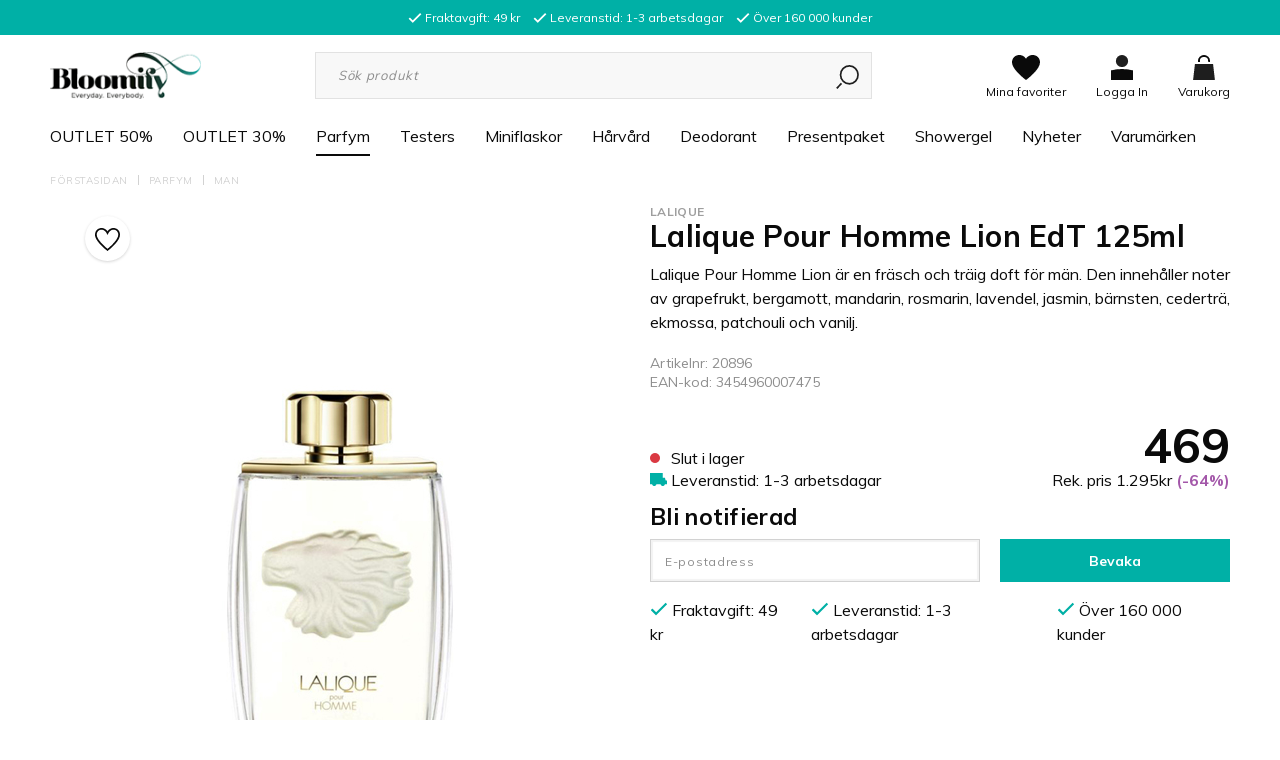

--- FILE ---
content_type: text/html; charset=UTF-8
request_url: https://www.bloomify.se/parfym/man/lalique-pour-homme-lion-edt-125ml/
body_size: 29026
content:

  



        <!doctype html>
    <html class="no-js antialiased" lang="sv">
      <head>
                  <title>Köp Lalique Pour Homme Lion EdT 125ml online - Parfym Man | Bloomify.se</title>
<meta http-equiv="Content-Type" content="text/html; charset=UTF-8">
<meta http-equiv="X-UA-Compatible" content="IE=edge">
<meta name="format-detection" content="telephone=no">
<meta id="viewport" name="viewport" content="width=device-width, initial-scale=1.0, minimum-scale=1.0, maximum-scale=1.0">
<meta name="description" content="Köp Lalique Pour Homme Lion EdT 125mlpå nätet. Fri Faktura. Snabba Leveranser. Låga Priser.">
<meta name="keywords" content="Lalique Pour Homme Lion EdT 125mlParfym">

<meta name="dc.title" content="Köp Lalique Pour Homme Lion EdT 125ml online - Parfym Man | Bloomify.se">
<meta name="dc.description" content="Köp Lalique Pour Homme Lion EdT 125mlpå nätet. Fri Faktura. Snabba Leveranser. Låga Priser.">
<meta name="dc.subject" content="Lalique Pour Homme Lion EdT 125mlParfym">
<meta name="dc.language" content="sv">
  <meta name="google-site-verification" content="b2wn6ga-fUN2fIWjlvc3YtID8xVQ53IEIoQMFOTiHeo">


                    <link rel="alternate" href="https://bloomify.sbadmin.se/parfym/man/lalique-pour-homme-lion-edt-125ml/" hreflang="">
      

  <link rel="canonical" href="https://www.bloomify.se/parfym/man/lalique-pour-homme-lion-edt-125ml/">
          <meta name="facebook-domain-verification" content="p39kuxxxycf12mfruyki59fqe20qoq"/>

          <!-- Google Consent Mode -->
            <script>
  window.dataLayer = window.dataLayer || [];
  function gtag(){dataLayer.push(arguments);}

  gtag('consent', 'default', {
    'ad_storage': 'denied',
    'ad_personalization': 'denied',
    'ad_user_data': "denied",
    'analytics_storage': 'denied',
    'functionality_storage': 'denied',
    'personalization_storage': 'denied',
    'security_storage': 'granted',
    'wait_for_update': 500
  });

  gtag("set", "ads_data_redaction", true);
  gtag("set", "url_passthrough", true);
</script>
           <!-- Cookie Consent -->
          <script id="CookieConsent" src="https://policy.app.cookieinformation.com/uc.js" data-culture="sv" type="text/javascript" data-gcm-version="2.0"></script>

          
          
                      <link rel="stylesheet" id="global-style" href="/static/357eb57363980d361c82263d77a267e6e726b53c8417ac55258c32e303c11ade/template/bloomify_live/temp/.build.css">
          
          	<link rel="icon" type="image/png" href="/image/2152/logo-mobile.png" sizes="32x32">
	<link rel="apple-touch-icon" href="/image/2152/logo-mobile.png" sizes="180x180">

              <script>var language_variables = JSON.parse("\u007B\u0022TEXT_YOU_NEED_X_PACKAGES\u0022\u003A\u0022Du\u0020beh\\u00f6ver\u0020\u0025s\u0020paket\u0022,\u0022TEXT_CHOSEN\u0022\u003A\u0022Valda\u0022,\u0022TEXT_CHOSEN_SINGULAR\u0022\u003A\u0022Vald\u0022,\u0022CHOOSE_VARIANT\u0022\u003A\u0022V\\u00e4lj\u0020variant\u0022,\u0022CHOOSE_VARIANTS\u0022\u003A\u0022V\\u00e4lj\u0020varianter\u0022\u007D");</script>
          <script>var vendre_config = JSON.parse("\u007B\u0022general\u0022\u003A\u007B\u0022version\u0022\u003A\u00224000\u0022,\u0022load_foundation_js\u0022\u003Atrue,\u0022manufacturers_category_id\u0022\u003A\u00220\u0022,\u0022cookie_bar\u0022\u003A\u0022none\u0022,\u0022show_right_mobile_menu\u0022\u003Atrue,\u0022cart_slide_in\u0022\u003Atrue,\u0022show_info_buttons\u0022\u003Atrue,\u0022show_customer_type_popup\u0022\u003Afalse,\u0022mobile_menu_full_row_trigger_dropdown\u0022\u003Atrue,\u0022animate_to_cart\u0022\u003Atrue,\u0022display_product_added_modal\u0022\u003Afalse,\u0022use_accordion_with_arrows\u0022\u003Atrue,\u0022use_responsive_images\u0022\u003Atrue,\u0022use_responsive_images_interval\u0022\u003Atrue,\u0022responsive_images_interval_px_width\u0022\u003A\u0022160\u0022,\u0022use_lazyload_on_product_list_images\u0022\u003Atrue,\u0022lazyload_product_list_images_px_before_viewport\u0022\u003A\u0022400\u0022,\u0022favorites_page_id\u0022\u003A\u002253\u0022,\u0022global\u002Dwidth\u002Draw\u0022\u003A\u00221200px\u0022,\u0022grid\u002Dspacing\u002Dmobile\u002Draw\u0022\u003A\u002210px\u0022,\u0022grid\u002Dspacing\u002Dipad\u002Draw\u0022\u003A\u002220px\u0022,\u0022grid\u002Dspacing\u002Ddesktop\u002Draw\u0022\u003A\u002220px\u0022,\u0022grid\u002Dcolumn\u002Dgutter\u002Dsmall\u002Draw\u0022\u003A\u002210px\u0022,\u0022grid\u002Dcolumn\u002Dgutter\u002Dmedium\u002Draw\u0022\u003A\u002220px\u0022,\u0022theme\u002Dprimary\u002Dcolor\u0022\u003A\u0022rgb\u00280,\u0020176,\u0020166\u0029\u0022,\u0022theme\u002Dsecondary\u002Dcolor\u0022\u003A\u0022\u00239cd9ff\u0022,\u0022theme\u002Dcomplement\u002Dcolor\u0022\u003A\u0022\u00239cd9ff\u0022,\u0022theme\u002Dborder\u002Dcolor\u0022\u003A\u0022\u0023f2f2f2\u0022,\u0022body\u002Dbackground\u0022\u003A\u0022\u0023ffffff\u0022,\u0022theme\u002Dsuccess\u002Dcolor\u0022\u003A\u0022\u00232bb885\u0022,\u0022theme\u002Dwarning\u002Dcolor\u0022\u003A\u0022\u0023f5dd3d\u0022,\u0022theme\u002Dalert\u002Dcolor\u0022\u003A\u0022\u0023da3942\u0022,\u0022light\u002Dgray\u002Draw\u0022\u003A\u0022\u0023f2f2f2\u0022,\u0022medium\u002Dgray\u002Draw\u0022\u003A\u0022\u0023d2d2d2\u0022,\u0022dark\u002Dgray\u002Draw\u0022\u003A\u0022\u00238e8e8e\u0022,\u0022black\u002Draw\u0022\u003A\u0022\u00230a0a0a\u0022,\u0022white\u002Draw\u0022\u003A\u0022\u0023ffffff\u0022\u007D,\u0022font\u0022\u003A\u007B\u0022body\u002Dfont\u002Dfamily\u002Dgoogle\u002Dfont\u0022\u003A\u0022Muli\u0022,\u0022header\u002Dfont\u002Dfamily\u002Dgoogle\u002Dfont\u0022\u003A\u0022Muli\u0022,\u0022body\u002Dfont\u002Dcolor\u0022\u003A\u0022rgb\u002810,\u002010,\u002010\u0029\u0022,\u0022grey\u002Dfont\u002Dcolor\u0022\u003A\u0022\u0023b3b6b9\u0022\u007D,\u0022top_bar\u0022\u003A\u007B\u0022show_top_bar_section\u0022\u003Atrue,\u0022top_bar_page_ids\u0022\u003A\u002216,17\u0022,\u0022show_top_bar_currencies\u0022\u003Afalse,\u0022show_top_bar_infopages\u0022\u003Afalse,\u0022show_top_bar_languages\u0022\u003Afalse,\u0022show_top_bar_markets\u0022\u003Afalse,\u0022show_top_bar_selling_points\u0022\u003Atrue,\u0022show_top_bar_vat\u0022\u003Afalse,\u0022top_bar_infopages_position_right\u0022\u003Afalse,\u0022top_bar_selling_points_position\u0022\u003A\u0022center\u0022,\u0022top\u002Dbar\u002Dheight\u002Draw\u0022\u003A\u002235px\u0022,\u0022header\u002Dtop\u002Dbar\u002Dbg\u0022\u003A\u0022rgb\u00280,\u0020176,\u0020166\u0029\u0022\u007D,\u0022search\u0022\u003A\u007B\u0022show_pages_in_search_result\u0022\u003Afalse\u007D,\u0022page_header\u0022\u003A\u007B\u0022header_design\u0022\u003A\u0022header1\u0022,\u0022header_icons\u0022\u003A\u0022package5\u0022,\u0022mobile_header_menu\u0022\u003A\u0022mobile_menu1\u0022,\u0022mobile_menu_side_scroll\u0022\u003Afalse,\u0022drop_menu\u0022\u003A\u0022simple\u0022,\u0022drop_menu_click\u0022\u003Atrue,\u0022show_category_depth\u0022\u003A\u00222\u0022,\u0022show_only_the_collection_category_dropdown\u0022\u003Afalse,\u0022pages_menu_id\u0022\u003A\u002254\u0022,\u0022doofinder_search\u0022\u003Atrue,\u0022header\u002Dmobile\u002Dbg\u0022\u003A\u0022\u0023ffffff\u0022,\u0022header\u002Dmobile\u002Dborder\u002Dcolor\u0022\u003A\u0022\u0023d9d9d9\u0022,\u0022header\u002Dmobile\u002Dborder\u002Dsize\u002Draw\u0022\u003A\u00222px\u0022,\u0022header\u002Ddesktop\u002Dbg\u0022\u003A\u0022rgb\u0028255,\u0020255,\u0020255\u0029\u0022,\u0022header\u002Ddesktop\u002Dmenu\u002Dbg\u0022\u003A\u0022\u0023ffffff\u0022,\u0022header\u002Dmenu\u002Ddropdown\u002Dbig\u002Dcolor\u0022\u003A\u0022\u0023ffffff\u0022\u007D,\u0022page_footer\u0022\u003A\u007B\u0022footer_design\u0022\u003A\u0022footer2\u0022,\u0022one_to_three_gallery_page_ids_for_footer\u0022\u003A\u002216,17\u0022,\u0022show_footer_newsletter\u0022\u003Atrue,\u0022show_social_follow_icons_footer\u0022\u003Atrue,\u0022show_copyright\u0022\u003Atrue,\u0022show_vendre_link\u0022\u003Atrue,\u0022footer\u002Dbg\u0022\u003A\u0022rgb\u0028250,\u0020250,\u0020250\u0029\u0022\u007D,\u0022product_listing\u0022\u003A\u007B\u0022campaign_parent_tag_id\u0022\u003A\u002265\u0022,\u0022product_listing_grid_design\u0022\u003A\u0022product_listing_extended\u0022,\u0022show_quantity_input_in_product_listing\u0022\u003Atrue,\u0022product_listing_show_second_image_hover\u0022\u003Atrue,\u0022show_discount_in_productbox\u0022\u003Atrue,\u0022show_product_border\u0022\u003Afalse,\u0022show_variant_information\u0022\u003Afalse,\u0022show_brand_information\u0022\u003Atrue,\u0022product_listing_article_number\u0022\u003Afalse,\u0022show_recomended_price\u0022\u003Atrue,\u0022show_stock_status\u0022\u003Afalse,\u0022product_listing_allow_design_toggle\u0022\u003Afalse,\u0022product_listing_default_design\u0022\u003A\u0022grid\u0022,\u0022product_listing_row_design\u0022\u003A\u0022product_listing_standard\u0022,\u0022use_product_overlay\u0022\u003A\u0022opacity_2\u0022,\u0022use_content_position\u0022\u003A\u0022left\u0022,\u0022products_per_row_xxlarge\u0022\u003A\u00224\u0022,\u0022products_per_row_xlarge\u0022\u003A\u00224\u0022,\u0022products_per_row_large\u0022\u003A\u00224\u0022,\u0022products_per_row_medium\u0022\u003A\u00223\u0022,\u0022products_per_row_small\u0022\u003A\u00222\u0022,\u0022price\u002Dcolor\u0022\u003A\u0022\u00230a0a0a\u0022,\u0022price\u002Dnew\u002Dcolor\u0022\u003A\u0022rgb\u00280,\u0020176,\u0020166\u0029\u0022,\u0022price\u002Dold\u002Dcolor\u0022\u003A\u0022\u00238e8e8e\u0022,\u0022product\u002Dnew\u002Dtag\u002Dcolor\u0022\u003A\u0022\u0023ff69b4\u0022\u007D,\u0022listing\u0022\u003A\u007B\u0022categories_left\u0022\u003A\u0022none\u0022,\u0022filter_design\u0022\u003A\u0022compact\u0022,\u0022filter_left_summary\u0022\u003Afalse,\u0022show_category_image_mobile\u0022\u003Afalse,\u0022show_count_products\u0022\u003Atrue,\u0022full_top_image\u0022\u003Afalse,\u0022center_description\u0022\u003Atrue,\u0022show_category_image_as_background\u0022\u003Atrue,\u0022show_category_image_as_background_full_width\u0022\u003Afalse,\u0022auto_pagination\u0022\u003Atrue,\u0022show_subcategories\u0022\u003Afalse,\u0022auto_pagination_scrolls\u0022\u003A\u00223\u0022\u007D,\u0022product\u0022\u003A\u007B\u0022show_product_images_thumbnails\u0022\u003Atrue,\u0022show_product_images_thumbnails_left\u0022\u003Afalse,\u0022show_brand\u0022\u003Atrue,\u0022show_brand_as_image\u0022\u003Afalse,\u0022sticky_buy_mobile\u0022\u003Atrue,\u0022variant_design\u0022\u003A\u0022buttons\u0022,\u0022attribute_design\u0022\u003A\u0022buttons\u0022,\u0022show_attribute_labels\u0022\u003Afalse,\u0022combine_variants\u0022\u003Atrue,\u0022show_variant_choice_image\u0022\u003Atrue,\u0022show_variant_choice_image_as_circle\u0022\u003Atrue,\u0022use_question_about_product\u0022\u003Afalse,\u0022show_tags\u0022\u003Afalse,\u0022use_related_products\u0022\u003A\u0022bottom\u0022,\u0022related_category_for_color\u0022\u003A\u0022\u0022,\u0022show_manufacturer_description_in_tabs\u0022\u003Atrue,\u0022show_article_number\u0022\u003Atrue,\u0022show_ean_number\u0022\u003Atrue,\u0022show_partners_stock\u0022\u003Afalse,\u0022show_product_page_usp\u0022\u003Atrue,\u0022show_associated_products\u0022\u003Atrue,\u0022short_desc_sentences\u0022\u003A\u00222\u0022,\u0022show_description\u0022\u003A\u0022short\u0022,\u0022show_quantity_discounts\u0022\u003Atrue,\u0022show_instock_status\u0022\u003Atrue,\u0022show_instock_status_current_customer\u0022\u003Atrue,\u0022show_instock_status_amount\u0022\u003Afalse,\u0022show_instock_status_amount_current_customer\u0022\u003Afalse,\u0022show_tabs\u0022\u003Atrue,\u0022show_b2b_registration\u0022\u003Afalse,\u0022b2b_registration_page_link\u0022\u003A\u00220\u0022,\u0022show_review_summary\u0022\u003Afalse,\u0022show_auto_generated_pdf_file\u0022\u003Afalse,\u0022show_embedded_video_in_description_tab\u0022\u003Atrue,\u0022show_embedded_video_in_slideshow\u0022\u003Afalse,\u0022product_image_mouseover_zoom\u0022\u003Afalse,\u0022product_image_column_size_desktop\u0022\u003A\u00226\u0022,\u0022show_vat_text\u0022\u003Afalse,\u0022show_total_final_price\u0022\u003Afalse,\u0022content_hub_perfect_match_only\u0022\u003Afalse\u007D,\u0022checkout\u0022\u003A\u007B\u0022limit_page_header\u0022\u003Atrue,\u0022hide_page_footer\u0022\u003Atrue,\u0022orientation\u0022\u003A\u0022horizontal\u0022,\u0022payment_shipping_method_design\u0022\u003A\u0022horizontal\u0022,\u0022show_count_cart\u0022\u003Atrue,\u0022show_country_choice\u0022\u003Atrue,\u0022show_delivery_address\u0022\u003Afalse,\u0022show_choose_address\u0022\u003Afalse,\u0022show_shipping_description\u0022\u003Atrue,\u0022show_payment_description\u0022\u003Afalse,\u0022show_payment_if_one\u0022\u003Afalse,\u0022show_choose_delivery_address\u0022\u003Atrue,\u0022upsale_category_id\u0022\u003A\u0022258\u0022,\u0022show_vat_validation\u0022\u003Afalse,\u0022show_upsale_category\u0022\u003Afalse,\u0022pickup_place\u0022\u003Afalse,\u0022hide_freight\u0022\u003Afalse\u007D,\u0022tracking\u0022\u003A\u007B\u0022nosto_id\u0022\u003A\u0022\u0022,\u0022enhanced_ecommerce\u0022\u003Afalse\u007D,\u0022account\u0022\u003A\u007B\u0022show_favorites\u0022\u003Atrue,\u0022show_most_ordered\u0022\u003Atrue,\u0022show_address_book\u0022\u003Atrue\u007D,\u0022sharing\u0022\u003A\u007B\u0022facebook_meta\u0022\u003Atrue,\u0022show_icons\u0022\u003Atrue,\u0022facebook\u0022\u003Atrue,\u0022twitter\u0022\u003Atrue,\u0022linkedin\u0022\u003Atrue,\u0022tumblr\u0022\u003Atrue,\u0022google\u0022\u003Atrue,\u0022pinterest\u0022\u003Atrue\u007D,\u0022google_data_types\u0022\u003A\u007B\u0022active\u0022\u003Atrue,\u0022info\u0022\u003Atrue,\u0022product\u0022\u003Atrue,\u0022breadcrumb\u0022\u003Atrue,\u0022social\u0022\u003Atrue,\u0022search\u0022\u003Atrue\u007D\u007D");</script>

                    <script>
  // Nice-to-have: Move this to Vuex

  var vendreFavoritesCustomersProductsList = JSON.parse("false");
  var vendreCustomCustomersProductsLists = JSON.parse("\u005B\u005D");
</script>

          <script>
            window.VendreCurrencyFormatter = (function(number) {let thousands_point = JSON.parse('"."');let decimal_places = JSON.parse('"0"');let decimal_separator = JSON.parse('","');let symbol_left = JSON.parse('""');let symbol_right = JSON.parse('"kr"');number = parseFloat(number) || 0;let rounded = number.toFixed(decimal_places);let match = rounded.toString().match(/(-?)(\d+)(?:\.(\d*))?/);if (!match) {return '';}let sign = match[1];let integer = match[2];let fractional = match[3] || '';if (integer >= 1000 && thousands_point.length) {integer = integer.replace(/\B(?=(\d{3})+(?!\d))/g, thousands_point);}if (fractional.length < decimal_places) {fractional += new Array(decimal_places - fractional.length).join('0');}if (decimal_places == 0) {decimal_separator = '';}number = sign + symbol_left + integer + decimal_separator + fractional + symbol_right;return number;});
          </script>

                <script src="/template/bloomify_live/js/vendor/vue-2.5.16.min.js"></script>
  
  <script src="/static/b60c0c9a40ae203aa527118df335f590b78d64757980b9f5b0d6c436fb3b15be/template/bloomify_live/temp/.build.js"></script>

      <script src="https://www.google.com/recaptcha/api.js?onload=reCAPTCHA_onload&amp;render=explicit" async defer></script>
  
  <!-- Bing spårning -->
  <script>(function(w,d,t,r,u){var f,n,i;w[u]=w[u]||[],f=function(){var o={ti:"5217577"};o.q=w[u],w[u]=new UET(o),w[u].push("pageLoad")},n=d.createElement(t),n.src=r,n.async=1,n.onload=n.onreadystatechange=function(){var s=this.readyState;s&&s!=="loaded"&&s!=="complete"||(f(),n.onload=n.onreadystatechange=null)},i=d.getElementsByTagName(t)[0],i.parentNode.insertBefore(n,i)})(window,document,"script","//bat.bing.com/bat.js","uetq");</script>


        
        
                    <meta property="og:site_name" content="www.bloomify.se">
  <meta property="og:title" content="Lalique Pour Homme Lion EdT 125ml">
  <meta property="og:url" content="https://www.bloomify.se/parfym/man/lalique-pour-homme-lion-edt-125ml/">
      <meta property="og:description" content="Lalique Pour Homme Lion EdT 125ml
Lalique Pour Homme Lion är en fräsch och träig doft för män. Den innehåller noter av grapefrukt, bergamott, mandarin, rosmarin, lavendel, jasmin, bärnsten, cederträ, ekmossa, patchouli och vanilj.
 
 
 ">
    <meta property="og:type" content="product">
  <meta property="og:locale" content="sv_SE">
            <meta property="og:image" content="https://www.bloomify.se/image/3044/Lalique_Pour_Homme_Lion_EdT_125ml.jpg">
    <meta property="og:image:width" content="800">
    <meta property="og:image:height" content="800">
            
        
  
    
  
    <!-- Google Tag Manager -->
  <script>(function(w,d,s,l,i){w[l]=w[l]||[];w[l].push({'gtm.start':
  new Date().getTime(),event:'gtm.js'});var f=d.getElementsByTagName(s)[0],
  j=d.createElement(s),dl=l!='dataLayer'?'&l='+l:'';j.async=true;j.src=
  'https://www.googletagmanager.com/gtm.js?id='+i+dl;f.parentNode.insertBefore(j,f);
  })(window,document,'script','dataLayer','GTM\u002DMWV34TDT');</script>
  <!-- End Google Tag Manager -->

  
                  <script>
  
    gtag('event', 'page_view', {
      'send_to': 'AW-960607858',
      'value': 469,
      'items': [{
        'id': 3301,
        'google_business_vertical': 'retail'
      }]
    });

    $("body").on("submit", "form[action*='action=add_product']", function(e) {
      gtag('event', 'add_to_cart', {
          'send_to': 'AW-960607858',
          'value': 469,
          'items': [{
            'id': '3301',
            'google_business_vertical': 'retail'
          }],
        });
    });

  
  
  
  
</script>
        <meta name="facebook-domain-verification" content="p39kuxxxycf12mfruyki59fqe20qoq" />

<!-- Start ProfitMetrics - Script -->
<script>
window.profitMetrics = {
pid: 'B286B8B4A899481F', // Your Public ID
emailInputSelector: '.input-group-field',
}
</script>
<script src="https://cdn1.profitmetrics.io/B286B8B4A899481F/bundle.js"
defer></script>
<!-- End ProfitMetrics - Script-->
      </head>

      <body class="wrapper-product">
                  <!-- Google Tag Manager (noscript) -->
          <noscript><iframe src="https://www.googletagmanager.com/ns.html?id=GTM-MWV34TDT"
          height="0" width="0" style="display:none;visibility:hidden"></iframe></noscript>
          <!-- End Google Tag Manager (noscript) -->
                <aside class="mobile-menu header1" data-push data-slide-in-object="data-mobile-menu">
  <div class="mobile-menu-wrapper">
    
                    
          <ul>
            <li class="parent">
                              <a href="https://www.bloomify.se/outlet-50/"  title="OUTLET 50%">OUTLET 50%</a>
                          </li>
          </ul>
          
          <ul>
            <li class="parent">
                              <a href="https://www.bloomify.se/outlet-30/"  title="OUTLET 30%">OUTLET 30%</a>
                          </li>
          </ul>
          
          <ul>
            <li class="parent open">
                              <a href="https://www.bloomify.se/parfym/"  class="active" title="Parfym">Parfym</a>
                          </li>
          </ul>
          
          <ul>
            <li class="parent">
                              <a href="https://www.bloomify.se/testers/"  title="Testers ">Testers </a>
                          </li>
          </ul>
          
          <ul>
            <li class="parent">
                              <a href="https://www.bloomify.se/miniflaskor/"  title="Miniflaskor">Miniflaskor</a>
                          </li>
          </ul>
          
          <ul>
            <li class="parent">
                              <a href="https://www.bloomify.se/harvardk/"  title="Hårvård">Hårvård</a>
                          </li>
          </ul>
          
          <ul>
            <li class="parent">
                              <a href="https://www.bloomify.se/deodorant/"  title="Deodorant">Deodorant</a>
                          </li>
          </ul>
          
          <ul>
            <li class="parent">
                              <a href="https://www.bloomify.se/presentpaket-c1868/"  title="Presentpaket">Presentpaket</a>
                          </li>
          </ul>
          
          <ul>
            <li class="parent">
                              <a href="https://www.bloomify.se/showergel/"  title="Showergel">Showergel</a>
                          </li>
          </ul>
          
          <ul>
            <li class="parent">
                              <a href="https://www.bloomify.se/nyheter/"  title="Nyheter">Nyheter</a>
                          </li>
          </ul>
          
          <ul>
            <li class="parent">
                            <span data-parent><svg xmlns="http://www.w3.org/2000/svg" viewBox="0 0 256 512"><path d="M119.5 326.9L3.5 209.1c-4.7-4.7-4.7-12.3 0-17l7.1-7.1c4.7-4.7 12.3-4.7 17 0L128 287.3l100.4-102.2c4.7-4.7 12.3-4.7 17 0l7.1 7.1c4.7 4.7 4.7 12.3 0 17L136.5 327c-4.7 4.6-12.3 4.6-17-.1z"/></svg></span>
                <a href="" title="Varumärken" data-parent>Varumärken</a>
                <a href="https://www.bloomify.se/varumarken/" class="">Alla Varumärken</a>
                      <ul class="menu-level-1">
                        <li class=" active">        <a href="https://www.bloomify.se/varumarken/4711/">4711</a>
              </li>
          <li class=" active">        <a href="https://www.bloomify.se/varumarken/abercrombie-and-fitch/">Abercrombie and Fitch</a>
              </li>
          <li class=" active">        <a href="https://www.bloomify.se/varumarken/acqua-di-parma/">Acqua di Parma</a>
              </li>
          <li class=" active">        <a href="https://www.bloomify.se/varumarken/adidas/">Adidas</a>
              </li>
          <li class=" active">        <a href="https://www.bloomify.se/varumarken/agent-provocateur/">Agent Provocateur</a>
              </li>
          <li class=" active">        <a href="https://www.bloomify.se/varumarken/alfa-romeo/">Alfa Romeo</a>
              </li>
          <li class=" active">        <a href="https://www.bloomify.se/varumarken/alfred-dunhill/">Alfred Dunhill</a>
              </li>
          <li class=" active">        <a href="https://www.bloomify.se/varumarken/alterna/">Alterna</a>
              </li>
          <li class=" active">        <a href="https://www.bloomify.se/varumarken/alyssa-ashley/">Alyssa Ashley</a>
              </li>
          <li class=" active">        <a href="https://www.bloomify.se/varumarken/american-crew/">American Crew</a>
              </li>
          <li class=" active">        <a href="https://www.bloomify.se/varumarken/amika/">Amika</a>
              </li>
          <li class=" active">        <a href="https://www.bloomify.se/varumarken/anna-sui/">Anna Sui</a>
              </li>
          <li class=" active">        <a href="https://www.bloomify.se/varumarken/antonio-banderas/">Antonio Banderas</a>
              </li>
          <li class=" active">        <a href="https://www.bloomify.se/varumarken/aquolina/">Aquolina</a>
              </li>
          <li class=" active">        <a href="https://www.bloomify.se/varumarken/aramis/">Aramis</a>
              </li>
          <li class=" active">        <a href="https://www.bloomify.se/varumarken/ariana-grande/">Ariana Grande</a>
              </li>
          <li class=" active">        <a href="https://www.bloomify.se/varumarken/armaf-c1887/">Armaf</a>
              </li>
          <li class=" active">        <a href="https://www.bloomify.se/varumarken/aussie-c1662/">Aussie</a>
              </li>
          <li class=" active">        <a href="https://www.bloomify.se/varumarken/avril-lavigne/">Avril Lavigne </a>
              </li>
          <li class=" active">        <a href="https://www.bloomify.se/varumarken/azzaro/">Azzaro</a>
              </li>
          <li class=" active">        <a href="https://www.bloomify.se/varumarken/babyliss/">BaByliss</a>
              </li>
          <li class=" active">        <a href="https://www.bloomify.se/varumarken/balenciaga/">Balenciaga</a>
              </li>
          <li class=" active">        <a href="https://www.bloomify.se/varumarken/banana-republic/">Banana Republic</a>
              </li>
          <li class=" active">        <a href="https://www.bloomify.se/varumarken/batiste/">Batiste</a>
              </li>
          <li class=" active">        <a href="https://www.bloomify.se/varumarken/benetton/">Benetton</a>
              </li>
          <li class=" active">        <a href="https://www.bloomify.se/varumarken/bentley/">Bentley</a>
              </li>
          <li class=" active">        <a href="https://www.bloomify.se/varumarken/beyonce/">Beyonce</a>
              </li>
          <li class=" active">        <a href="https://www.bloomify.se/varumarken/bijan/">Bijan</a>
              </li>
          <li class=" active">        <a href="https://www.bloomify.se/varumarken/biolage/">Biolage</a>
              </li>
          <li class=" active">        <a href="https://www.bloomify.se/varumarken/biotherm/">Biotherm</a>
              </li>
          <li class=" active">        <a href="https://www.bloomify.se/varumarken/bottega-veneta/">Bottega Veneta</a>
              </li>
          <li class=" active">        <a href="https://www.bloomify.se/varumarken/boucheron/">Boucheron</a>
              </li>
          <li class=" active">        <a href="https://www.bloomify.se/varumarken/bourjois/">Bourjois</a>
              </li>
          <li class=" active">        <a href="https://www.bloomify.se/varumarken/braun/">Braun</a>
              </li>
          <li class=" active">        <a href="https://www.bloomify.se/varumarken/britney-spears/">Britney Spears</a>
              </li>
          <li class=" active">        <a href="https://www.bloomify.se/varumarken/bruno-banani/">Bruno Banani</a>
              </li>
          <li class=" active">        <a href="https://www.bloomify.se/varumarken/brut/">Brut</a>
              </li>
          <li class=" active">        <a href="https://www.bloomify.se/varumarken/burberry/">Burberry</a>
              </li>
          <li class=" active">        <a href="https://www.bloomify.se/varumarken/bvlgari/">Bvlgari</a>
              </li>
          <li class=" active">        <a href="https://www.bloomify.se/varumarken/cacharel/">Cacharel</a>
              </li>
          <li class=" active">        <a href="https://www.bloomify.se/varumarken/calvin-klein/">Calvin Klein</a>
              </li>
          <li class=" active">        <a href="https://www.bloomify.se/varumarken/carolina-herrera/">Carolina Herrera</a>
              </li>
          <li class=" active">        <a href="https://www.bloomify.se/varumarken/cartier/">Cartier</a>
              </li>
          <li class=" active">        <a href="https://www.bloomify.se/varumarken/celine-dion/">Celine Dion</a>
              </li>
          <li class=" active">        <a href="https://www.bloomify.se/varumarken/cerruti/">Cerruti</a>
              </li>
          <li class=" active">        <a href="https://www.bloomify.se/varumarken/chanel/">Chanel</a>
              </li>
          <li class=" active">        <a href="https://www.bloomify.se/varumarken/chevignon/">Chevignon</a>
              </li>
          <li class=" active">        <a href="https://www.bloomify.se/varumarken/chloe/">Chloe</a>
              </li>
          <li class=" active">        <a href="https://www.bloomify.se/varumarken/chopard/">Chopard</a>
              </li>
          <li class=" active">        <a href="https://www.bloomify.se/varumarken/christian-audigier/">Christian Audigier</a>
              </li>
          <li class=" active">        <a href="https://www.bloomify.se/varumarken/christiano-ronaldo/">Christiano Ronaldo</a>
              </li>
          <li class=" active">        <a href="https://www.bloomify.se/varumarken/christina-aguilera/">Christina Aguilera</a>
              </li>
          <li class=" active">        <a href="https://www.bloomify.se/varumarken/clarins/">Clarins</a>
              </li>
          <li class=" active">        <a href="https://www.bloomify.se/varumarken/clean/">Clean</a>
              </li>
          <li class=" active">        <a href="https://www.bloomify.se/varumarken/clinique/">Clinique</a>
              </li>
          <li class=" active">        <a href="https://www.bloomify.se/varumarken/coach/">Coach</a>
              </li>
          <li class=" active">        <a href="https://www.bloomify.se/varumarken/coty/">Coty</a>
              </li>
          <li class=" active">        <a href="https://www.bloomify.se/varumarken/cuba/">Cuba</a>
              </li>
          <li class=" active">        <a href="https://www.bloomify.se/varumarken/dfi/">d:fi</a>
              </li>
          <li class=" active">        <a href="https://www.bloomify.se/varumarken/david-beckham/">David Beckham</a>
              </li>
          <li class=" active">        <a href="https://www.bloomify.se/varumarken/davidoff/">Davidoff</a>
              </li>
          <li class=" active">        <a href="https://www.bloomify.se/varumarken/dear-barber/">Dear Barber</a>
              </li>
          <li class=" active">        <a href="https://www.bloomify.se/varumarken/decleor/">Decleor</a>
              </li>
          <li class=" active">        <a href="https://www.bloomify.se/varumarken/denim/">Denim</a>
              </li>
          <li class=" active">        <a href="https://www.bloomify.se/varumarken/dermacol/">Dermacol</a>
              </li>
          <li class=" active">        <a href="https://www.bloomify.se/varumarken/desigual/">Desigual</a>
              </li>
          <li class=" active">        <a href="https://www.bloomify.se/varumarken/diesel/">Diesel</a>
              </li>
          <li class=" active">        <a href="https://www.bloomify.se/varumarken/dior/">Dior</a>
              </li>
          <li class=" active">        <a href="https://www.bloomify.se/varumarken/dkny/">DKNY</a>
              </li>
          <li class=" active">        <a href="https://www.bloomify.se/varumarken/dolce-gabbana/">Dolce &amp; Gabbana</a>
              </li>
          <li class=" active">        <a href="https://www.bloomify.se/varumarken/doop/">Doop</a>
              </li>
          <li class=" active">        <a href="https://www.bloomify.se/varumarken/dsquared2/">Dsquared2</a>
              </li>
          <li class=" active">        <a href="https://www.bloomify.se/varumarken/ed-hardy/">Ed Hardy</a>
              </li>
          <li class=" active">        <a href="https://www.bloomify.se/varumarken/elie-saab/">Elie Saab</a>
              </li>
          <li class=" active">        <a href="https://www.bloomify.se/varumarken/elisabeth-taylor/">Elisabeth Taylor</a>
              </li>
          <li class=" active">        <a href="https://www.bloomify.se/varumarken/elizabeth-arden/">Elizabeth Arden</a>
              </li>
          <li class=" active">        <a href="https://www.bloomify.se/varumarken/emanuel-ungaro/">Emanuel Ungaro</a>
              </li>
          <li class=" active">        <a href="https://www.bloomify.se/varumarken/enrique-iglesias/">Enrique Iglesias</a>
              </li>
          <li class=" active">        <a href="https://www.bloomify.se/varumarken/escada/">Escada</a>
              </li>
          <li class=" active">        <a href="https://www.bloomify.se/varumarken/estee-lauder/">Estée Lauder</a>
              </li>
          <li class=" active">        <a href="https://www.bloomify.se/varumarken/eva-longoria/">Eva Longoria</a>
              </li>
          <li class=" active">        <a href="https://www.bloomify.se/varumarken/fanola/">Fanola</a>
              </li>
          <li class=" active">        <a href="https://www.bloomify.se/varumarken/farouk/">Farouk</a>
              </li>
          <li class=" active">        <a href="https://www.bloomify.se/varumarken/fcuk/">FCUK</a>
              </li>
          <li class=" active">        <a href="https://www.bloomify.se/varumarken/ferrari/">Ferrari</a>
              </li>
          <li class=" active">        <a href="https://www.bloomify.se/varumarken/fila/">Fila</a>
              </li>
          <li class=" active">        <a href="https://www.bloomify.se/varumarken/ford-mustang/">Ford Mustang</a>
              </li>
          <li class=" active">        <a href="https://www.bloomify.se/varumarken/fudge/">Fudge</a>
              </li>
          <li class=" active">        <a href="https://www.bloomify.se/varumarken/gabriela-sabatini/">Gabriela Sabatini</a>
              </li>
          <li class=" active">        <a href="https://www.bloomify.se/varumarken/geoffrey-beene/">Geoffrey Beene</a>
              </li>
          <li class=" active">        <a href="https://www.bloomify.se/varumarken/ghost/">Ghost</a>
              </li>
          <li class=" active">        <a href="https://www.bloomify.se/varumarken/gianfranco-ferre/">Gianfranco Ferré</a>
              </li>
          <li class=" active">        <a href="https://www.bloomify.se/varumarken/gillette/">Gillette</a>
              </li>
          <li class=" active">        <a href="https://www.bloomify.se/varumarken/giorgio-armani/">Giorgio Armani</a>
              </li>
          <li class=" active">        <a href="https://www.bloomify.se/varumarken/giorgio-beverly-hills/">Giorgio Beverly Hills</a>
              </li>
          <li class=" active">        <a href="https://www.bloomify.se/varumarken/givenchy/">Givenchy</a>
              </li>
          <li class=" active">        <a href="https://www.bloomify.se/varumarken/gloria-vanderbilt/">Gloria Vanderbilt</a>
              </li>
          <li class=" active">        <a href="https://www.bloomify.se/varumarken/goldwell/">Goldwell</a>
              </li>
          <li class=" active">        <a href="https://www.bloomify.se/varumarken/gres/">Gres</a>
              </li>
          <li class=" active">        <a href="https://www.bloomify.se/varumarken/gucci/">Gucci</a>
              </li>
          <li class=" active">        <a href="https://www.bloomify.se/varumarken/guerlain/">Guerlain</a>
              </li>
          <li class=" active">        <a href="https://www.bloomify.se/varumarken/guess/">Guess</a>
              </li>
          <li class=" active">        <a href="https://www.bloomify.se/varumarken/guy-laroche/">Guy Laroche</a>
              </li>
          <li class=" active">        <a href="https://www.bloomify.se/varumarken/halle-berry/">Halle Berry</a>
              </li>
          <li class=" active">        <a href="https://www.bloomify.se/varumarken/heidi-klum/">Heidi Klum</a>
              </li>
          <li class=" active">        <a href="https://www.bloomify.se/varumarken/hermes/">Hermes</a>
              </li>
          <li class=" active">        <a href="https://www.bloomify.se/varumarken/hollister/">Hollister</a>
              </li>
          <li class=" active">        <a href="https://www.bloomify.se/varumarken/hugo-boss/">Hugo Boss</a>
              </li>
          <li class=" active">        <a href="https://www.bloomify.se/varumarken/hummer/">Hummer</a>
              </li>
          <li class=" active">        <a href="https://www.bloomify.se/varumarken/iceberg/">Iceberg</a>
              </li>
          <li class=" active">        <a href="https://www.bloomify.se/varumarken/issey-miyake/">Issey Miyake</a>
              </li>
          <li class=" active">        <a href="https://www.bloomify.se/varumarken/j-beverly-hills/">J Beverly Hills</a>
              </li>
          <li class=" active">        <a href="https://www.bloomify.se/varumarken/jacomo/">Jacomo</a>
              </li>
          <li class=" active">        <a href="https://www.bloomify.se/varumarken/jacques-bogart/">Jacques Bogart</a>
              </li>
          <li class=" active">        <a href="https://www.bloomify.se/varumarken/jaguar/">Jaguar</a>
              </li>
          <li class=" active">        <a href="https://www.bloomify.se/varumarken/james-bond/">James Bond</a>
              </li>
          <li class=" active">        <a href="https://www.bloomify.se/varumarken/jean-paul-gaultier/">Jean Paul Gaultier</a>
              </li>
          <li class=" active">        <a href="https://www.bloomify.se/varumarken/jennifer-lopez/">Jennifer Lopez</a>
              </li>
          <li class=" active">        <a href="https://www.bloomify.se/varumarken/jessica-simpson/">Jessica Simpson</a>
              </li>
          <li class=" active">        <a href="https://www.bloomify.se/varumarken/jesus-del-pozo/">Jesus Del Pozo</a>
              </li>
          <li class=" active">        <a href="https://www.bloomify.se/varumarken/jil-sander/">Jil Sander</a>
              </li>
          <li class=" active">        <a href="https://www.bloomify.se/varumarken/jimmy-choo/">Jimmy Choo</a>
              </li>
          <li class=" active">        <a href="https://www.bloomify.se/varumarken/jo-malone-london/">Jo Malone London</a>
              </li>
          <li class=" active">        <a href="https://www.bloomify.se/varumarken/john-galliano/">John Galliano</a>
              </li>
          <li class=" active">        <a href="https://www.bloomify.se/varumarken/john-masters-organics-c1897/">John Masters Organics</a>
              </li>
          <li class=" active">        <a href="https://www.bloomify.se/varumarken/john-richmond/">John Richmond</a>
              </li>
          <li class=" active">        <a href="https://www.bloomify.se/varumarken/john-varvatos/">John Varvatos</a>
              </li>
          <li class=" active">        <a href="https://www.bloomify.se/varumarken/joico/">Joico</a>
              </li>
          <li class=" active">        <a href="https://www.bloomify.se/varumarken/joop/">Joop</a>
              </li>
          <li class=" active">        <a href="https://www.bloomify.se/varumarken/jovan/">Jovan</a>
              </li>
          <li class=" active">        <a href="https://www.bloomify.se/varumarken/juicy-couture/">Juicy Couture</a>
              </li>
          <li class=" active">        <a href="https://www.bloomify.se/varumarken/justin-bieber/">Justin Bieber</a>
              </li>
          <li class=" active">        <a href="https://www.bloomify.se/varumarken/kate-moss/">Kate Moss</a>
              </li>
          <li class=" active">        <a href="https://www.bloomify.se/varumarken/katy-perry/">Katy Perry</a>
              </li>
          <li class=" active">        <a href="https://www.bloomify.se/varumarken/kenzo/">Kenzo</a>
              </li>
          <li class=" active">        <a href="https://www.bloomify.se/varumarken/kerastase/">Kerastase</a>
              </li>
          <li class=" active">        <a href="https://www.bloomify.se/varumarken/kim-kardashian/">Kim Kardashian</a>
              </li>
          <li class=" active">        <a href="https://www.bloomify.se/varumarken/kms/">KMS</a>
              </li>
          <li class=" active">        <a href="https://www.bloomify.se/varumarken/kylie-minogue/">Kylie Minogue</a>
              </li>
          <li class=" active">        <a href="https://www.bloomify.se/varumarken/loreal/">L´Oréal</a>
              </li>
          <li class=" active">        <a href="https://www.bloomify.se/varumarken/la-perla/">La Perla</a>
              </li>
          <li class=" active">        <a href="https://www.bloomify.se/varumarken/lacoste/">Lacoste</a>
              </li>
          <li class=" active">        <a href="https://www.bloomify.se/varumarken/lady-gaga/">Lady Gaga</a>
              </li>
          <li class=" active">        <a href="https://www.bloomify.se/varumarken/lagerfeld/">Lagerfeld</a>
              </li>
          <li class=" active">        <a href="https://www.bloomify.se/varumarken/lalique/">Lalique</a>
              </li>
          <li class=" active">        <a href="https://www.bloomify.se/varumarken/lamborghini/">Lamborghini</a>
              </li>
          <li class=" active">        <a href="https://www.bloomify.se/varumarken/lancome/">Lancome</a>
              </li>
          <li class=" active">        <a href="https://www.bloomify.se/varumarken/lanvin/">Lanvin</a>
              </li>
          <li class=" active">        <a href="https://www.bloomify.se/varumarken/laura-biagiotti/">Laura Biagiotti</a>
              </li>
          <li class=" active">        <a href="https://www.bloomify.se/varumarken/layrite-c1894/">Layrite</a>
              </li>
          <li class=" active">        <a href="https://www.bloomify.se/varumarken/lolita-lempicka/">Lolita Lempicka</a>
              </li>
          <li class=" active">        <a href="https://www.bloomify.se/varumarken/macadamia/">Macadamia</a>
              </li>
          <li class=" active">        <a href="https://www.bloomify.se/varumarken/madonna/">Madonna</a>
              </li>
          <li class=" active">        <a href="https://www.bloomify.se/varumarken/marc-jacobs/">Marc Jacobs</a>
              </li>
          <li class=" active">        <a href="https://www.bloomify.se/varumarken/mariah-carey/">Mariah Carey</a>
              </li>
          <li class=" active">        <a href="https://www.bloomify.se/varumarken/masaki-matsushima/">Masaki Matsushima</a>
              </li>
          <li class=" active">        <a href="https://www.bloomify.se/varumarken/matrix/">Matrix</a>
              </li>
          <li class=" active">        <a href="https://www.bloomify.se/varumarken/mauboussin/">Mauboussin</a>
              </li>
          <li class=" active">        <a href="https://www.bloomify.se/varumarken/max-factor/">Max Factor</a>
              </li>
          <li class=" active">        <a href="https://www.bloomify.se/varumarken/maybelline/">Maybelline</a>
              </li>
          <li class=" active">        <a href="https://www.bloomify.se/varumarken/mercedes-benz/">Mercedes-Benz</a>
              </li>
          <li class=" active">        <a href="https://www.bloomify.se/varumarken/mexx/">Mexx</a>
              </li>
          <li class=" active">        <a href="https://www.bloomify.se/varumarken/michael-kors/">Michael Kors</a>
              </li>
          <li class=" active">        <a href="https://www.bloomify.se/varumarken/misoni/">Misoni</a>
              </li>
          <li class=" active">        <a href="https://www.bloomify.se/varumarken/mont-blanc/">Mont Blanc</a>
              </li>
          <li class=" active">        <a href="https://www.bloomify.se/varumarken/moroccanoil/">Moroccanoil </a>
              </li>
          <li class=" active">        <a href="https://www.bloomify.se/varumarken/moschino/">Moschino</a>
              </li>
          <li class=" active">        <a href="https://www.bloomify.se/varumarken/myrurgia-yacht/">Myrurgia Yacht</a>
              </li>
          <li class=" active">        <a href="https://www.bloomify.se/varumarken/naf-naf/">Naf Naf</a>
              </li>
          <li class=" active">        <a href="https://www.bloomify.se/varumarken/naomi-campbell/">Naomi Campbell</a>
              </li>
          <li class=" active">        <a href="https://www.bloomify.se/varumarken/narciso-rodriguez/">Narciso Rodriguez</a>
              </li>
          <li class=" active">        <a href="https://www.bloomify.se/varumarken/nicki-minaj/">Nicki Minaj</a>
              </li>
          <li class=" active">        <a href="https://www.bloomify.se/varumarken/nikos/">Nikos</a>
              </li>
          <li class=" active">        <a href="https://www.bloomify.se/varumarken/nina-ricci/">Nina Ricci</a>
              </li>
          <li class=" active">        <a href="https://www.bloomify.se/varumarken/nioxin/">Nioxin</a>
              </li>
          <li class=" active">        <a href="https://www.bloomify.se/varumarken/olaplex-c1898/">Olaplex</a>
              </li>
          <li class=" active">        <a href="https://www.bloomify.se/varumarken/old-spice/">Old Spice</a>
              </li>
          <li class=" active">        <a href="https://www.bloomify.se/varumarken/one-direction/">One Direction</a>
              </li>
          <li class=" active">        <a href="https://www.bloomify.se/varumarken/oscar-de-la-renta/">Oscar de la Renta</a>
              </li>
          <li class=" active">        <a href="https://www.bloomify.se/varumarken/paco-rabanne/">Paco Rabanne</a>
              </li>
          <li class=" active">        <a href="https://www.bloomify.se/varumarken/paloma-picasso/">Paloma Picasso</a>
              </li>
          <li class=" active">        <a href="https://www.bloomify.se/varumarken/paris-hilton/">Paris Hilton</a>
              </li>
          <li class=" active">        <a href="https://www.bloomify.se/varumarken/pascal-morabito/">Pascal Morabito</a>
              </li>
          <li class=" active">        <a href="https://www.bloomify.se/varumarken/paul-mitchell/">Paul Mitchell</a>
              </li>
          <li class=" active">        <a href="https://www.bloomify.se/varumarken/paul-smith/">Paul Smith</a>
              </li>
          <li class=" active">        <a href="https://www.bloomify.se/varumarken/perry-ellis/">Perry Ellis</a>
              </li>
          <li class=" active">        <a href="https://www.bloomify.se/varumarken/phillipp-plein/">Phillipp Plein</a>
              </li>
          <li class=" active">        <a href="https://www.bloomify.se/varumarken/pierre-balmain/">Pierre Balmain</a>
              </li>
          <li class=" active">        <a href="https://www.bloomify.se/varumarken/pierre-cardin/">Pierre Cardin</a>
              </li>
          <li class=" active">        <a href="https://www.bloomify.se/varumarken/pino-silvestre/">Pino Silvestre</a>
              </li>
          <li class=" active">        <a href="https://www.bloomify.se/varumarken/piz-buin/">Piz Buin</a>
              </li>
          <li class=" active">        <a href="https://www.bloomify.se/varumarken/playboy/">Playboy</a>
              </li>
          <li class=" active">        <a href="https://www.bloomify.se/varumarken/police/">Police</a>
              </li>
          <li class=" active">        <a href="https://www.bloomify.se/varumarken/porsche/">Porsche</a>
              </li>
          <li class=" active">        <a href="https://www.bloomify.se/varumarken/prada/">Prada</a>
              </li>
          <li class=" active">        <a href="https://www.bloomify.se/varumarken/puig/">Puig</a>
              </li>
          <li class=" active">        <a href="https://www.bloomify.se/varumarken/puma/">Puma</a>
              </li>
          <li class=" active">        <a href="https://www.bloomify.se/varumarken/pureology/">Pureology</a>
              </li>
          <li class=" active">        <a href="https://www.bloomify.se/varumarken/ralph-lauren/">Ralph Lauren</a>
              </li>
          <li class=" active">        <a href="https://www.bloomify.se/varumarken/redken/">Redken</a>
              </li>
          <li class=" active">        <a href="https://www.bloomify.se/varumarken/ref/">REF</a>
              </li>
          <li class=" active">        <a href="https://www.bloomify.se/varumarken/reminiscence/">Reminiscence</a>
              </li>
          <li class=" active">        <a href="https://www.bloomify.se/varumarken/replay/">Replay</a>
              </li>
          <li class=" active">        <a href="https://www.bloomify.se/varumarken/reuzel/">Reuzel</a>
              </li>
          <li class=" active">        <a href="https://www.bloomify.se/varumarken/revlon/">Revlon</a>
              </li>
          <li class=" active">        <a href="https://www.bloomify.se/varumarken/rihanna/">Rihanna</a>
              </li>
          <li class=" active">        <a href="https://www.bloomify.se/varumarken/rimmel/">Rimmel</a>
              </li>
          <li class=" active">        <a href="https://www.bloomify.se/varumarken/roberto-cavalli/">Roberto Cavalli</a>
              </li>
          <li class=" active">        <a href="https://www.bloomify.se/varumarken/rochas/">Rochas</a>
              </li>
          <li class=" active">        <a href="https://www.bloomify.se/varumarken/ronaldo/">Ronaldo</a>
              </li>
          <li class=" active">        <a href="https://www.bloomify.se/varumarken/st-dupont-c1906/">S.T. Dupont</a>
              </li>
          <li class=" active">        <a href="https://www.bloomify.se/varumarken/sachajuan-c1899/">Sachajuan</a>
              </li>
          <li class=" active">        <a href="https://www.bloomify.se/varumarken/salvador-dali/">Salvador Dali</a>
              </li>
          <li class=" active">        <a href="https://www.bloomify.se/varumarken/salvatore-ferragamo/">Salvatore Ferragamo</a>
              </li>
          <li class=" active">        <a href="https://www.bloomify.se/varumarken/sarah-jessica-parker/">Sarah Jessica Parker</a>
              </li>
          <li class=" active">        <a href="https://www.bloomify.se/varumarken/schwarzkopf/">Schwarzkopf</a>
              </li>
          <li class=" active">        <a href="https://www.bloomify.se/varumarken/sean-john/">Sean John</a>
              </li>
          <li class=" active">        <a href="https://www.bloomify.se/varumarken/sebastian/">Sebastian</a>
              </li>
          <li class=" active">        <a href="https://www.bloomify.se/varumarken/sergio-tacchini/">Sergio Tacchini</a>
              </li>
          <li class=" active">        <a href="https://www.bloomify.se/varumarken/shawn-mendes/">Shawn Mendes</a>
              </li>
          <li class=" active">        <a href="https://www.bloomify.se/varumarken/shiseido/">Shiseido</a>
              </li>
          <li class=" active">        <a href="https://www.bloomify.se/varumarken/stella-mccartney/">Stella McCartney</a>
              </li>
          <li class=" active">        <a href="https://www.bloomify.se/varumarken/swarovski/">Swarovski</a>
              </li>
          <li class=" active">        <a href="https://www.bloomify.se/varumarken/tabac/">Tabac</a>
              </li>
          <li class=" active">        <a href="https://www.bloomify.se/varumarken/taylor-swift/">Taylor Swift</a>
              </li>
          <li class=" active">        <a href="https://www.bloomify.se/varumarken/ted-baker/">Ted Baker</a>
              </li>
          <li class=" active">        <a href="https://www.bloomify.se/varumarken/ted-lapidus/">Ted Lapidus</a>
              </li>
          <li class=" active">        <a href="https://www.bloomify.se/varumarken/thierry-mugler/">Thierry Mugler</a>
              </li>
          <li class=" active">        <a href="https://www.bloomify.se/varumarken/tigi/">TIGI</a>
              </li>
          <li class=" active">        <a href="https://www.bloomify.se/varumarken/tints-of-nature/">Tints Of Nature</a>
              </li>
          <li class=" active">        <a href="https://www.bloomify.se/varumarken/tom-ford/">Tom Ford</a>
              </li>
          <li class=" active">        <a href="https://www.bloomify.se/varumarken/tommy-hilfiger/">Tommy Hilfiger</a>
              </li>
          <li class=" active">        <a href="https://www.bloomify.se/varumarken/trussardi/">Trussardi</a>
              </li>
          <li class=" active">        <a href="https://www.bloomify.se/varumarken/umbro/">Umbro</a>
              </li>
          <li class=" active">        <a href="https://www.bloomify.se/varumarken/uniq-one/">Uniq One</a>
              </li>
          <li class=" active">        <a href="https://www.bloomify.se/varumarken/uppercut-deluxe-c1895/">Uppercut Deluxe</a>
              </li>
          <li class=" active">        <a href="https://www.bloomify.se/varumarken/usher/">Usher</a>
              </li>
          <li class=" active">        <a href="https://www.bloomify.se/varumarken/valentino/">Valentino</a>
              </li>
          <li class=" active">        <a href="https://www.bloomify.se/varumarken/van-cleef-arpels/">Van Cleef &amp; Arpels</a>
              </li>
          <li class=" active">        <a href="https://www.bloomify.se/varumarken/vera-wang/">Vera Wang</a>
              </li>
          <li class=" active">        <a href="https://www.bloomify.se/varumarken/versace/">Versace</a>
              </li>
          <li class=" active">        <a href="https://www.bloomify.se/varumarken/victorias-secret/">Victoria´s Secret</a>
              </li>
          <li class=" active">        <a href="https://www.bloomify.se/varumarken/viktor-rolf/">Viktor &amp; Rolf</a>
              </li>
          <li class=" active">        <a href="https://www.bloomify.se/varumarken/wella/">Wella</a>
              </li>
          <li class=" active">        <a href="https://www.bloomify.se/varumarken/yves-saint-laurent/">Yves Saint Laurent</a>
              </li>
          <li class=" active">        <a href="https://www.bloomify.se/varumarken/zadig-and-voltaire/">Zadig And Voltaire</a>
              </li>
          <li class=" active">        <a href="https://www.bloomify.se/varumarken/zippo/">Zippo</a>
              </li>
          <li class=" active">        <a href="https://www.bloomify.se/varumarken/zirh/">Zirh</a>
              </li>
      </ul>

                            </li>
          </ul>
                  
                  
          <ul class="favorites-link">
          <li>
            <a href="https://www.bloomify.se/favoriter/" class="icon-menu">
              <?xml version="1.0" encoding="utf-8"?>
<!-- Generator: Adobe Illustrator 24.0.2, SVG Export Plug-In . SVG Version: 6.00 Build 0)  -->
<svg version="1.1" id="Layer_1" xmlns="http://www.w3.org/2000/svg" xmlns:xlink="http://www.w3.org/1999/xlink" x="0px" y="0px"
	 viewBox="0 0 130 120" style="enable-background:new 0 0 130 120;" xml:space="preserve">
<title>icons</title>
<g id="b1534222-4a91-4392-be9a-676417b1170f">
	<g>
		<path class="st0" d="M64.9,120l-2.7-2.1C59.7,115.9,0,69.1,0,35.6C0,15,14.4,0,34.2,0c6,0,20,1.8,30.8,17.4
			C75.8,1.8,89.8,0,95.8,0C115.6,0,130,15,130,35.6c0,14.4-10.3,32.5-30.7,53.8C83.4,106,67.8,117.9,67.7,118L64.9,120z M34.2,9
			C19.1,9,9,19.7,9,35.6c0,22.9,38.2,58.6,56.1,73.1C78.9,97.8,121,60.3,121,35.6C121,19.7,110.9,9,95.8,9c-5.1,0-18,1.9-26.8,19.2
			l-4,7.9l-4-7.9C52.2,10.8,39.3,9,34.2,9z"/>
	</g>
</g>
</svg>
 Mina favoriter
            </a>
          </li>
      </ul>
    
          <ul class="menu-level-0">
                        <li class="parent">        <span data-parent><svg xmlns="http://www.w3.org/2000/svg" viewBox="0 0 256 512"><path d="M119.5 326.9L3.5 209.1c-4.7-4.7-4.7-12.3 0-17l7.1-7.1c4.7-4.7 12.3-4.7 17 0L128 287.3l100.4-102.2c4.7-4.7 12.3-4.7 17 0l7.1 7.1c4.7 4.7 4.7 12.3 0 17L136.5 327c-4.7 4.6-12.3 4.6-17-.1z"/></svg></span>        <a href="https://www.bloomify.se/gallery.php?id=16" data-parent="">Kundservice</a>
                        <ul class="menu-level-1">
                        <li class="parent">        <span data-parent><svg xmlns="http://www.w3.org/2000/svg" viewBox="0 0 256 512"><path d="M119.5 326.9L3.5 209.1c-4.7-4.7-4.7-12.3 0-17l7.1-7.1c4.7-4.7 12.3-4.7 17 0L128 287.3l100.4-102.2c4.7-4.7 12.3-4.7 17 0l7.1 7.1c4.7 4.7 4.7 12.3 0 17L136.5 327c-4.7 4.6-12.3 4.6-17-.1z"/></svg></span>        <a href="https://www.bloomify.se/blogg/" data-parent="">Blogg</a>
                        <ul class="menu-level-2">
                  <li class=""><a href="https://www.bloomify.se/blogg/">Blogg</a></li>
                    <li class="">        <a href="https://www.bloomify.se/blogg/lagerfeldts-historia-en-ikonisk-designer/">Lagerfeldts historia. En ikonisk designer.</a>
              </li>
          <li class="">        <a href="https://www.bloomify.se/blogg/resan-fran-tradgard-till-flaska-yves-saint-laurent-och-naturliga-ingredienser-i-parfymer/">Resan från trädgård till flaska: Yves Saint Laurent och naturliga ingredienser i parfymer</a>
              </li>
          <li class="">        <a href="https://www.bloomify.se/blogg/hantverket-bakom-varje-flaska-fran-parfymhuset-hugo-boss/">Hantverket bakom varje flaska från parfymhuset Hugo Boss</a>
              </li>
          <li class="">        <a href="https://www.bloomify.se/blogg/burberrys-historia-en-resa-fran-funktionalitet-till-ikonisk-mode/">Burberrys Historia: En Resa från Funktionalitet till Ikonisk Mode</a>
              </li>
          <li class="">        <a href="https://www.bloomify.se/blogg/hugo-boss-spannande-doftportfolj/">Hugo Boss Spännande Doftportfölj</a>
              </li>
          <li class="">        <a href="https://www.bloomify.se/blogg/resan-fran-tradgard-till-flaska-hos-lagerfeld/">Resan från trädgård till flaska hos Lagerfeld</a>
              </li>
          <li class="">        <a href="https://www.bloomify.se/blogg/upptack-parfymhuset-pradas-historia/">Upptäck Parfymhuset Pradas Historia</a>
              </li>
          <li class="">        <a href="https://www.bloomify.se/blogg/upptack-parfymhuset-burberrys-mest-intriganta-hemligheter/">Upptäck Parfymhuset Burberrys Mest Intriganta Hemligheter</a>
              </li>
          <li class="">        <a href="https://www.bloomify.se/blogg/mastarens-hand-hos-versace/">Mästarens Hand hos Versace</a>
              </li>
          <li class="">        <a href="https://www.bloomify.se/blogg/guerlains-mystiska-varld-upptack-de-hemliga-ingredienserna-bakom-deras-mest-fortrollande-/">Guerlains Mystiska Värld: Upptäck De Hemliga Ingredienserna Bakom Deras Mest Förtrollande Dofter!</a>
              </li>
          <li class="">        <a href="https://www.bloomify.se/blogg/parfymhuset-versaces-historia/">Parfymhuset Versaces historia</a>
              </li>
          <li class="">        <a href="https://www.bloomify.se/blogg/mastarens-hand-en-djupdykning-i-guerlains-skaparverkstad/">Mästarens Hand: En Djupdykning i Guerlains Skaparverkstad</a>
              </li>
          <li class="">        <a href="https://www.bloomify.se/blogg/upptack-de-hemliga-ingredienserna-hos-parfymhuset-dior/">Upptäck De Hemliga Ingredienserna Hos Parfymhuset Dior</a>
              </li>
          <li class="">        <a href="https://www.bloomify.se/blogg/upptack-parfymhuset-pradas-hemligheter-for-exklusiva-dofter/">Upptäck Parfymhuset Pradas Hemligheter för Exklusiva Dofter</a>
              </li>
          <li class="">        <a href="https://www.bloomify.se/blogg/hantverket-bakom-guccis-parfymflaskor-en-djupdykning-i-skapandet-av-en-ikonisk-doft/">Hantverket bakom Guccis parfymflaskor: En djupdykning i skapandet av en ikonisk doft</a>
              </li>
          <li class="">        <a href="https://www.bloomify.se/blogg/utforska-historien-bakom-parfymhuset-versace-fran-odmjuk-borjan-till-globala-framgangar/">Utforska Historien Bakom Parfymhuset Versace: Från Ödmjuk Början Till Globala Framgångar</a>
              </li>
          <li class="">        <a href="https://www.bloomify.se/blogg/upptack-burberrys-ikoniska-signaturdoft-burberry-brit/">Upptäck Burberrys Ikoniska Signaturdoft - Burberry Brit</a>
              </li>
          <li class="">        <a href="https://www.bloomify.se/blogg/upptack-parfymhuset-chanels-mest-intriganta-hemligheter/">Upptäck Parfymhuset Chanels Mest Intriganta Hemligheter</a>
              </li>
          <li class="">        <a href="https://www.bloomify.se/blogg/diors-historia-fran-modest-start-till-globalt-parfymimperium/">Diors historia: Från Modest Start till Globalt Parfymimperium</a>
              </li>
          <li class="">        <a href="https://www.bloomify.se/blogg/chanels-historia-en-doft-av-tidlos-elegans-och-innovation/">Chanels historia: En Doft av Tidlös Elegans och Innovation</a>
              </li>
          <li class="">        <a href="https://www.bloomify.se/blogg/mot-parfymorerna-en-djupdykning-i-konstens-varld-av-dofter/">Möt Parfymörerna – En Djupdykning i Konstens Värld av Dofter</a>
              </li>
          <li class="">        <a href="https://www.bloomify.se/blogg/parfym-som-konstuttryck-utforska-skapandet-bakom-dofterna/">Parfym som Konstuttryck: Utforska Skapandet Bakom Dofterna</a>
              </li>
          <li class="">        <a href="https://www.bloomify.se/blogg/parfym-och-minnen-en-olfaktorisk-resa-genom-tid-och-kanslor/">Parfym och Minnen - En Olfaktorisk Resa Genom Tid och Känslor</a>
              </li>
          <li class="">        <a href="https://www.bloomify.se/blogg/hallbarhetsinitiativ-inom-parfymindustrin-minska-miljopaverkan-och-framja-rattvisa-arbets/">Hållbarhetsinitiativ inom parfymindustrin: Minska miljöpåverkan och främja rättvisa arbetsvillkor</a>
              </li>
          <li class="">        <a href="https://www.bloomify.se/blogg/parfymflaskans-konst-en-resa-genom-designens-varld/">Parfymflaskans Konst: En Resa Genom Designens Värld</a>
              </li>
          <li class="">        <a href="https://www.bloomify.se/blogg/upptack-arets-heta-julklappstrend-85-av-vara-kunder-onskar-sig-en-parfym/">Upptäck Årets Heta Julklappstrend – 85% Av Våra Kunder Önskar Sig En Parfym!</a>
              </li>
          <li class="">        <a href="https://www.bloomify.se/blogg/doft-och-kanslor-utforska-den-fortrollande-kopplingen-mellan-sinnen-och-stamningar/">Doft och känslor - Utforska den förtrollande kopplingen mellan sinnen och stämningar</a>
              </li>
          <li class="">        <a href="https://www.bloomify.se/blogg/parfymtrender-genom-aren-en-djupdykning-i-doftvarldens-utveckling/">Parfymtrender genom åren: En Djupdykning i Doftvärldens Utveckling</a>
              </li>
          <li class="">        <a href="https://www.bloomify.se/blogg/upptack-masterverket-av-doftnoter-och-komposition-i-parfymvarlden/">Upptäck Mästerverket av Doftnoter och Komposition i Parfymvärlden</a>
              </li>
          <li class="">        <a href="https://www.bloomify.se/blogg/fa-din-doft-att-halla-langre-tips-och-tricks-for-varaktig-arom/">Få Din Doft att Hålla Längre - Tips och Tricks för Varaktig Arom</a>
              </li>
          <li class="">        <a href="https://www.bloomify.se/blogg/parfym-och-konst-hur-dofter-inspirerar-och-paverkar-konstvarlden/">Parfym och Konst: Hur Dofter Inspirerar och Påverkar Konstvärlden</a>
              </li>
          <li class="">        <a href="https://www.bloomify.se/blogg/parfymhistoria-fran-antikens-egypten-till-modern-tid/">Parfymhistoria: Från Antikens Egypten till Modern Tid</a>
              </li>
          <li class="">        <a href="https://www.bloomify.se/blogg/den-mystiska-varlden-av-nischparfymer-allt-du-behover-veta/">Den Mystiska Världen av Nischparfymer: Allt Du Behöver Veta</a>
              </li>
          <li class="">        <a href="https://www.bloomify.se/blogg/parfym-och-psykologi-hur-dofter-paverkar-ditt-humor-och-din-personlighet/">Parfym och Psykologi: Hur Dofter påverkar Ditt Humör och Din Personlighet</a>
              </li>
          <li class="">        <a href="https://www.bloomify.se/blogg/dofttrender-2024-vad-som-kommer-att-landa-i-din-doftgarderob-nasta-ar/">Dofttrender 2024: Vad som Kommer att Landa i Din Doftgarderob Nästa År</a>
              </li>
          <li class="">        <a href="https://www.bloomify.se/blogg/10-oforglomliga-herrparfymer-som-du-inte-kan-lamna-utanfor-din-samling/">10 Oförglömliga Herrparfymer som Du Inte Kan Lämna Utanför Din Samling</a>
              </li>
          <li class="">        <a href="https://www.bloomify.se/blogg/alla-hjartans-dag-doftpresenttips-for-honom-och-henne/">Alla hjärtans dag: doftpresenttips för honom och henne</a>
              </li>
          <li class="">        <a href="https://www.bloomify.se/blogg/basta-herrparfymen-om-kandisarna-far-valja/">Bästa herrparfymen om kändisarna får välja</a>
              </li>
          <li class="">        <a href="https://www.bloomify.se/blogg/de-10-basta-parfymerna-for-kvinnor-enligt-doftexperter/">De 10 Bästa Parfymerna för Kvinnor: Enligt Doftexperter</a>
              </li>
          <li class="">        <a href="https://www.bloomify.se/blogg/fran-parfymnyborjare-till-parfymproffs-en-guide-till-doftvarlden-g64/">Från Parfymnybörjare till Parfymproffs: En Guide till Doftvärlden</a>
              </li>
          <li class="">        <a href="https://www.bloomify.se/blogg/handla-parfym-billigt-utomlands-eller-i-sverige/">Handla parfym billigt utomlands eller i Sverige</a>
              </li>
          <li class="">        <a href="https://www.bloomify.se/blogg/har-ar-de-basta-skonhetsprodukterna-efter-sasong/">Här är de bästa skönhetsprodukterna efter säsong</a>
              </li>
          <li class="">        <a href="https://www.bloomify.se/blogg/herrparfym-topplista-dofterna-du-inte-vill-vara-utan/">Herrparfym topplista – Dofterna du inte vill vara utan</a>
              </li>
          <li class="">        <a href="https://www.bloomify.se/blogg/hitta-din-signaturdoft/">Hitta din signaturdoft</a>
              </li>
          <li class="">        <a href="https://www.bloomify.se/blogg/hugo-boss-parfym-basta-herrparfymen-och-damparfymen/">Hugo Boss parfym – bästa herrparfymen och damparfymen!</a>
              </li>
          <li class="">        <a href="https://www.bloomify.se/blogg/hur-lange-haller-rakvatten/">Hur länge håller rakvatten?</a>
              </li>
          <li class="">        <a href="https://www.bloomify.se/blogg/parfym-topplista-de-5-basta-parfymerna-for-sommaren-2018/">Parfym topplista – De 5 bästa parfymerna för sommaren 2018</a>
              </li>
          <li class="">        <a href="https://www.bloomify.se/blogg/parfymens-historia/">Parfymens historia</a>
              </li>
          <li class="">        <a href="https://www.bloomify.se/blogg/ratt-parfym-for-ratt-arstid-sa-hittar-du-ratt/">Rätt parfym för rätt årstid – så hittar du rätt</a>
              </li>
          <li class="">        <a href="https://www.bloomify.se/blogg/sa-hittar-du-din-perfekta-signaturdoft-experttips-och-rad/">Så Hittar Du Din Perfekta Signaturdoft: Experttips och Råd</a>
              </li>
          <li class="">        <a href="https://www.bloomify.se/blogg/skapandet-av-en-parfym-fran-ramaterial-till-parfym/">Skapandet av en parfym; från råmaterial till parfym</a>
              </li>
          <li class="">        <a href="https://www.bloomify.se/blogg/topplista-for-parfymer-under-2019/">Topplista för parfymer under 2019</a>
              </li>
          <li class="">        <a href="https://www.bloomify.se/blogg/vanligaste-fragorna-om-parfym/">Vanligaste frågorna om parfym</a>
              </li>
      </ul>

              </li>
          <li class="">        <a href="https://www.bloomify.se/vanliga-fragor/">Vanliga frågor</a>
              </li>
          <li class="">        <a href="https://www.bloomify.se/om-bloomify/">Om Bloomify</a>
              </li>
          <li class="">        <a href="https://www.bloomify.se/kontakta-oss/">Kontakta oss</a>
              </li>
          <li class="">        <a href="https://www.bloomify.se/villkor/">Köpvillkor</a>
              </li>
      </ul>

              </li>
      </ul>


    
          <ul class="system-page account-link">
                  <li>
            <a href="/login.php" class="icon-menu" title="Logga In">
              <svg xmlns="http://www.w3.org/2000/svg" viewBox="0 0 104 120"><title>icons</title><g id="a73fc93c-e54e-4b0a-9d66-7974a6cdcd8c" data-name="Layer 6"><circle cx="52" cy="29.04" r="29.04" fill="#1e1e1e"/><path d="M.37,73.81V120H103.63V73.81A210.1,210.1,0,0,0,.37,73.81Z" fill="#1e1e1e"/></g></svg> Logga In
            </a>
          </li>
              </ul>
        
    
        
    
        
          </div>
</aside>
                  <aside class="cart-slide-in header1" data-slide-in-object="data-cart">
  <div id="cd-cart" data-shopping-cart="aside">
    <div class="svg-icon close-cart" title="Stäng" data-close-cart>
      <svg id="e595174c-21ce-4d97-95ba-582cd15272a4" data-name="Layer 1" xmlns="http://www.w3.org/2000/svg" viewBox="0 0 120 120"><title>icons</title><rect x="-20.26" y="55.6" width="160.51" height="8.79" transform="translate(60 -24.85) rotate(45)" fill="#1e1e1e"/><rect x="-20.26" y="55.6" width="160.51" height="8.79" transform="translate(144.85 60) rotate(135)" fill="#1e1e1e"/></svg>    </div>
          <div class="cart-title">Inga produkter i varukorgen</div>
      </div>
</aside>                
                  <header class="header1" data-simple>

    
        <div class="top-bar show-for-large" data-topbar>
  <div class="row columns">
  
        
        
        
        
      
          <!-- Start selling points -->
      <div class="top-bar-section top-bar-selling-points center">
        <ul class="no-padding" data-element-id="136" data-element-type="box">
                      <li class="svg-icon top-bar-selling-points">
              <svg xmlns="http://www.w3.org/2000/svg" viewBox="0 0 512 512"><path d="M435.848 83.466L172.804 346.51l-96.652-96.652c-4.686-4.686-12.284-4.686-16.971 0l-28.284 28.284c-4.686 4.686-4.686 12.284 0 16.971l133.421 133.421c4.686 4.686 12.284 4.686 16.971 0l299.813-299.813c4.686-4.686 4.686-12.284 0-16.971l-28.284-28.284c-4.686-4.686-12.284-4.686-16.97 0z"/></svg>      Fraktavgift: 49 kr
  
            </li>
            <li class="svg-icon top-bar-selling-points">
              <svg xmlns="http://www.w3.org/2000/svg" viewBox="0 0 512 512"><path d="M435.848 83.466L172.804 346.51l-96.652-96.652c-4.686-4.686-12.284-4.686-16.971 0l-28.284 28.284c-4.686 4.686-4.686 12.284 0 16.971l133.421 133.421c4.686 4.686 12.284 4.686 16.971 0l299.813-299.813c4.686-4.686 4.686-12.284 0-16.971l-28.284-28.284c-4.686-4.686-12.284-4.686-16.97 0z"/></svg>      Leveranstid: 1-3 arbetsdagar
  
            </li>
            <li class="svg-icon top-bar-selling-points">
              <svg xmlns="http://www.w3.org/2000/svg" viewBox="0 0 512 512"><path d="M435.848 83.466L172.804 346.51l-96.652-96.652c-4.686-4.686-12.284-4.686-16.971 0l-28.284 28.284c-4.686 4.686-4.686 12.284 0 16.971l133.421 133.421c4.686 4.686 12.284 4.686 16.971 0l299.813-299.813c4.686-4.686 4.686-12.284 0-16.971l-28.284-28.284c-4.686-4.686-12.284-4.686-16.97 0z"/></svg>      Över 160 000 kunder
  
            </li>
                  </ul>
      </div>
      <!-- End selling points -->
    
  </div>
</div>    
    <div class="header1-mobile hide-for-large">
  <div class="flex-wrapper">
    <div class="icon slide-from-left" data-slide-in-from-left="data-mobile-menu"  data-menu-toggle-from="left" data-favorite-animation>
      <span class="icon-menu"><svg id="ff257e7f-2482-4072-b396-27c6cace969b" data-name="Layer 1" xmlns="http://www.w3.org/2000/svg" viewBox="0 0 133 120"><title>icons</title><rect y="0.11" width="133" height="8.79" fill="#1e1e1e"/><rect y="55.6" width="99.75" height="8.79" fill="#1e1e1e"/><rect y="111.21" width="133" height="8.79" fill="#1e1e1e"/></svg></span>
      <span class="icon-close"><svg id="e595174c-21ce-4d97-95ba-582cd15272a4" data-name="Layer 1" xmlns="http://www.w3.org/2000/svg" viewBox="0 0 120 120"><title>icons</title><rect x="-20.26" y="55.6" width="160.51" height="8.79" transform="translate(60 -24.85) rotate(45)" fill="#1e1e1e"/><rect x="-20.26" y="55.6" width="160.51" height="8.79" transform="translate(144.85 60) rotate(135)" fill="#1e1e1e"/></svg></span>
    </div>
    
    <div class="icon search-toggle" title="Sök" data-search-bar-icon data-doofinder-active>
      <svg xmlns="http://www.w3.org/2000/svg" viewBox="0 0 118 120"><title>icons</title><g id="b5137378-7b9f-4512-9f63-f6e9c1797a87" data-name="Layer 9"><path d="M49.7,98.47A49.24,49.24,0,1,1,98.93,49.23,49.29,49.29,0,0,1,49.7,98.47Zm0-89.67A40.44,40.44,0,1,0,90.14,49.23,40.48,40.48,0,0,0,49.7,8.8Z" fill="#1e1e1e"/><rect x="97.5" y="86.64" width="8.8" height="35.44" transform="translate(-43.95 102.62) rotate(-45)" fill="#1e1e1e"/></g></svg>    </div>
    
    <div class="logo">
              <a href="/" title="Bloomify AB">
                  <img src="/thumb/2213/0x80/logo-mail.webp" width="167" height="52" alt="Bloomify AB" title="Bloomify AB">
  
        </a>
          </div>
    
          <a href="/login.php" class="icon" title="Logga In">
        <svg xmlns="http://www.w3.org/2000/svg" viewBox="0 0 104 120"><title>icons</title><g id="a73fc93c-e54e-4b0a-9d66-7974a6cdcd8c" data-name="Layer 6"><circle cx="52" cy="29.04" r="29.04" fill="#1e1e1e"/><path d="M.37,73.81V120H103.63V73.81A210.1,210.1,0,0,0,.37,73.81Z" fill="#1e1e1e"/></g></svg>      </a>
        
          <div class="icon" title="Varukorg" data-header-shopping-cart data-slide-in-from-right="data-cart">
  <svg xmlns="http://www.w3.org/2000/svg" viewBox="0 0 104 120"><title>icons</title><g id="f931a38c-e93d-44ce-a85b-166af335ab53" data-name="Layer 8"><polygon points="103.63 120 0.37 120 9.16 43.1 94.84 43.1 103.63 120" fill="#1e1e1e"/><path d="M80.84,33.73H71.5V28.84a19.5,19.5,0,0,0-39,0v4.89H23.16V28.84a28.84,28.84,0,0,1,57.68,0Z" fill="#1e1e1e"/></g></svg>  <span class="products-count" data-shopping-cart-amount>0</span>
  <span class="title show-for-large">Varukorg</span>
</div>      </div>
  
  <div class="search-bar-container" data-search-bar data-doofinder-active>
    <div class="row column">
      <div class="search-bar">
        <form method="get" action="/advanced_search_result.php">
          <input type="hidden" name="search_in_description" value="1">
          <input class="search" type="search" name="keywords" placeholder="Sök produkt" title="Sök produkt" autocomplete="off">
          <button class="svg-icon" title="Sök"> 
            <svg xmlns="http://www.w3.org/2000/svg" viewBox="0 0 118 120"><title>icons</title><g id="b5137378-7b9f-4512-9f63-f6e9c1797a87" data-name="Layer 9"><path d="M49.7,98.47A49.24,49.24,0,1,1,98.93,49.23,49.29,49.29,0,0,1,49.7,98.47Zm0-89.67A40.44,40.44,0,1,0,90.14,49.23,40.48,40.48,0,0,0,49.7,8.8Z" fill="#1e1e1e"/><rect x="97.5" y="86.64" width="8.8" height="35.44" transform="translate(-43.95 102.62) rotate(-45)" fill="#1e1e1e"/></g></svg>          </button>
        </form>
      </div>
              <span data-doofinder-autocomplete-holder></span>
          </div>
  </div>
</div>  
    <div class="header1-desktop show-for-large">
  <div class="row column flex-wrapper">
    <div class="logo" data-element-id data-element-type="logo">
              <a href="/" title="Bloomify AB">
                  <img src="/thumb/2213/0x94/logo-mail.webp" width="167" height="52" alt="Bloomify AB" title="Bloomify AB">
  
        </a>
          </div>
    
    <div class="search" data-doofinder-active>
      <form method="get" action="https://www.bloomify.se/advanced_search_result.php">
        <input type="hidden" name="search_in_description" value="1">
        <input class="search header-search-input" title="Sök produkt" type="search" name="keywords" placeholder="Sök produkt" autocomplete="off">
        <button class="svg-icon button header-search-button"><svg xmlns="http://www.w3.org/2000/svg" viewBox="0 0 118 120"><title>icons</title><g id="b5137378-7b9f-4512-9f63-f6e9c1797a87" data-name="Layer 9"><path d="M49.7,98.47A49.24,49.24,0,1,1,98.93,49.23,49.29,49.29,0,0,1,49.7,98.47Zm0-89.67A40.44,40.44,0,1,0,90.14,49.23,40.48,40.48,0,0,0,49.7,8.8Z" fill="#1e1e1e"/><rect x="97.5" y="86.64" width="8.8" height="35.44" transform="translate(-43.95 102.62) rotate(-45)" fill="#1e1e1e"/></g></svg></button>
      </form>
              <span data-doofinder-autocomplete-holder></span>
          </div>
    
    <div class="icons">
              <div class="icon" title="Varukorg" data-header-shopping-cart data-slide-in-from-right="data-cart">
  <svg xmlns="http://www.w3.org/2000/svg" viewBox="0 0 104 120"><title>icons</title><g id="f931a38c-e93d-44ce-a85b-166af335ab53" data-name="Layer 8"><polygon points="103.63 120 0.37 120 9.16 43.1 94.84 43.1 103.63 120" fill="#1e1e1e"/><path d="M80.84,33.73H71.5V28.84a19.5,19.5,0,0,0-39,0v4.89H23.16V28.84a28.84,28.84,0,0,1,57.68,0Z" fill="#1e1e1e"/></g></svg>  <span class="products-count" data-shopping-cart-amount>0</span>
  <span class="title show-for-large">Varukorg</span>
</div>          
              <a href="/login.php" class="icon" title="Logga In">
          <svg xmlns="http://www.w3.org/2000/svg" viewBox="0 0 104 120"><title>icons</title><g id="a73fc93c-e54e-4b0a-9d66-7974a6cdcd8c" data-name="Layer 6"><circle cx="52" cy="29.04" r="29.04" fill="#1e1e1e"/><path d="M.37,73.81V120H103.63V73.81A210.1,210.1,0,0,0,.37,73.81Z" fill="#1e1e1e"/></g></svg>          <span class="title">Logga In</span>
        </a>
          
                                <a href="https://www.bloomify.se/favoriter/" class="icon" title="Mina favoriter" data-favorite-animation>
                          <?xml version="1.0" encoding="utf-8"?>
<!-- Generator: Adobe Illustrator 24.0.2, SVG Export Plug-In . SVG Version: 6.00 Build 0)  -->
<svg version="1.1" id="Layer_1" xmlns="http://www.w3.org/2000/svg" xmlns:xlink="http://www.w3.org/1999/xlink" x="0px" y="0px"
	 viewBox="0 0 130 120" style="enable-background:new 0 0 130 120;" xml:space="preserve">
<title>icons</title>
<g id="b1534222-4a91-4392-be9a-676417b1170f">
	<g>
		<path class="st0" d="M64.9,120l-2.7-2.1C59.7,115.9,0,69.1,0,35.6C0,15,14.4,0,34.2,0c6,0,20,1.8,30.8,17.4
			C75.8,1.8,89.8,0,95.8,0C115.6,0,130,15,130,35.6c0,14.4-10.3,32.5-30.7,53.8C83.4,106,67.8,117.9,67.7,118L64.9,120z"/>
	</g>
</g>
</svg>
                        <span class="title">Mina favoriter</span>
          </a>
                  </div>
  </div>
</div>

<nav class="top-menu show-for-large">
  <div class="row">
    <div class="large-12 large-only columns">
      <ul class="inline-list left"><li><a href="https://www.bloomify.se/outlet-50/" >OUTLET 50%</a></li><li><a href="https://www.bloomify.se/outlet-30/" >OUTLET 30%</a></li><li><a href="https://www.bloomify.se/parfym/"  class="active">Parfym</a></li><li><a href="https://www.bloomify.se/testers/" >Testers </a></li><li><a href="https://www.bloomify.se/miniflaskor/" >Miniflaskor</a></li><li><a href="https://www.bloomify.se/harvardk/" >Hårvård</a></li><li><a href="https://www.bloomify.se/deodorant/" >Deodorant</a></li><li><a href="https://www.bloomify.se/presentpaket-c1868/" >Presentpaket</a></li><li><a href="https://www.bloomify.se/showergel/" >Showergel</a></li><li><a href="https://www.bloomify.se/nyheter/" >Nyheter</a></li><li><div class="header-links-position"><a href="https://www.bloomify.se/varumarken/" data-toggle-element-menu-click="#category-menu-id47" class="svg-icon top-menu-icon" data-category-image="">Varumärken</a></div></li></ul>    </div>
  </div>
</nav>
                                                                                                                          
<div id="category-menu-id47" class="my-category-dropdown" style="display:none;" data-position-me="1">
      <a href="https://www.bloomify.se/varumarken/">Varumärken</a>
                    <a href="https://www.bloomify.se/varumarken/4711/" >4711</a>
  
                <a href="https://www.bloomify.se/varumarken/abercrombie-and-fitch/" >Abercrombie and Fitch</a>
  
                <a href="https://www.bloomify.se/varumarken/acqua-di-parma/" >Acqua di Parma</a>
  
                <a href="https://www.bloomify.se/varumarken/adidas/" >Adidas</a>
  
                <a href="https://www.bloomify.se/varumarken/agent-provocateur/" >Agent Provocateur</a>
  
                <a href="https://www.bloomify.se/varumarken/alfa-romeo/" >Alfa Romeo</a>
  
                <a href="https://www.bloomify.se/varumarken/alfred-dunhill/" >Alfred Dunhill</a>
  
                <a href="https://www.bloomify.se/varumarken/alterna/" >Alterna</a>
  
                <a href="https://www.bloomify.se/varumarken/alyssa-ashley/" >Alyssa Ashley</a>
  
                <a href="https://www.bloomify.se/varumarken/american-crew/" >American Crew</a>
  
                <a href="https://www.bloomify.se/varumarken/amika/" >Amika</a>
  
                <a href="https://www.bloomify.se/varumarken/anna-sui/" >Anna Sui</a>
  
                <a href="https://www.bloomify.se/varumarken/antonio-banderas/" >Antonio Banderas</a>
  
                <a href="https://www.bloomify.se/varumarken/aquolina/" >Aquolina</a>
  
                <a href="https://www.bloomify.se/varumarken/aramis/" >Aramis</a>
  
                <a href="https://www.bloomify.se/varumarken/ariana-grande/" >Ariana Grande</a>
  
                <a href="https://www.bloomify.se/varumarken/armaf-c1887/" >Armaf</a>
  
                <a href="https://www.bloomify.se/varumarken/aussie-c1662/" >Aussie</a>
  
                <a href="https://www.bloomify.se/varumarken/avril-lavigne/" >Avril Lavigne </a>
  
                <a href="https://www.bloomify.se/varumarken/azzaro/" >Azzaro</a>
  
                <a href="https://www.bloomify.se/varumarken/babyliss/" >BaByliss</a>
  
                <a href="https://www.bloomify.se/varumarken/balenciaga/" >Balenciaga</a>
  
                <a href="https://www.bloomify.se/varumarken/banana-republic/" >Banana Republic</a>
  
                <a href="https://www.bloomify.se/varumarken/batiste/" >Batiste</a>
  
                <a href="https://www.bloomify.se/varumarken/benetton/" >Benetton</a>
  
                <a href="https://www.bloomify.se/varumarken/bentley/" >Bentley</a>
  
                <a href="https://www.bloomify.se/varumarken/beyonce/" >Beyonce</a>
  
                <a href="https://www.bloomify.se/varumarken/bijan/" >Bijan</a>
  
                <a href="https://www.bloomify.se/varumarken/biolage/" >Biolage</a>
  
                <a href="https://www.bloomify.se/varumarken/biotherm/" >Biotherm</a>
  
                <a href="https://www.bloomify.se/varumarken/bottega-veneta/" >Bottega Veneta</a>
  
                <a href="https://www.bloomify.se/varumarken/boucheron/" >Boucheron</a>
  
                <a href="https://www.bloomify.se/varumarken/bourjois/" >Bourjois</a>
  
                <a href="https://www.bloomify.se/varumarken/braun/" >Braun</a>
  
                <a href="https://www.bloomify.se/varumarken/britney-spears/" >Britney Spears</a>
  
                <a href="https://www.bloomify.se/varumarken/bruno-banani/" >Bruno Banani</a>
  
                <a href="https://www.bloomify.se/varumarken/brut/" >Brut</a>
  
                <a href="https://www.bloomify.se/varumarken/burberry/" >Burberry</a>
  
                <a href="https://www.bloomify.se/varumarken/bvlgari/" >Bvlgari</a>
  
                <a href="https://www.bloomify.se/varumarken/cacharel/" >Cacharel</a>
  
                <a href="https://www.bloomify.se/varumarken/calvin-klein/" >Calvin Klein</a>
  
                <a href="https://www.bloomify.se/varumarken/carolina-herrera/" >Carolina Herrera</a>
  
                <a href="https://www.bloomify.se/varumarken/cartier/" >Cartier</a>
  
                <a href="https://www.bloomify.se/varumarken/celine-dion/" >Celine Dion</a>
  
                <a href="https://www.bloomify.se/varumarken/cerruti/" >Cerruti</a>
  
                <a href="https://www.bloomify.se/varumarken/chanel/" >Chanel</a>
  
                <a href="https://www.bloomify.se/varumarken/chevignon/" >Chevignon</a>
  
                <a href="https://www.bloomify.se/varumarken/chloe/" >Chloe</a>
  
                <a href="https://www.bloomify.se/varumarken/chopard/" >Chopard</a>
  
                <a href="https://www.bloomify.se/varumarken/christian-audigier/" >Christian Audigier</a>
  
                <a href="https://www.bloomify.se/varumarken/christiano-ronaldo/" >Christiano Ronaldo</a>
  
                <a href="https://www.bloomify.se/varumarken/christina-aguilera/" >Christina Aguilera</a>
  
                <a href="https://www.bloomify.se/varumarken/clarins/" >Clarins</a>
  
                <a href="https://www.bloomify.se/varumarken/clean/" >Clean</a>
  
                <a href="https://www.bloomify.se/varumarken/clinique/" >Clinique</a>
  
                <a href="https://www.bloomify.se/varumarken/coach/" >Coach</a>
  
                <a href="https://www.bloomify.se/varumarken/coty/" >Coty</a>
  
                <a href="https://www.bloomify.se/varumarken/cuba/" >Cuba</a>
  
                <a href="https://www.bloomify.se/varumarken/dfi/" >d:fi</a>
  
                <a href="https://www.bloomify.se/varumarken/david-beckham/" >David Beckham</a>
  
                <a href="https://www.bloomify.se/varumarken/davidoff/" >Davidoff</a>
  
                <a href="https://www.bloomify.se/varumarken/dear-barber/" >Dear Barber</a>
  
                <a href="https://www.bloomify.se/varumarken/decleor/" >Decleor</a>
  
                <a href="https://www.bloomify.se/varumarken/denim/" >Denim</a>
  
                <a href="https://www.bloomify.se/varumarken/dermacol/" >Dermacol</a>
  
                <a href="https://www.bloomify.se/varumarken/desigual/" >Desigual</a>
  
                <a href="https://www.bloomify.se/varumarken/diesel/" >Diesel</a>
  
                <a href="https://www.bloomify.se/varumarken/dior/" >Dior</a>
  
                <a href="https://www.bloomify.se/varumarken/dkny/" >DKNY</a>
  
                <a href="https://www.bloomify.se/varumarken/dolce-gabbana/" >Dolce &amp; Gabbana</a>
  
                <a href="https://www.bloomify.se/varumarken/doop/" >Doop</a>
  
                <a href="https://www.bloomify.se/varumarken/dsquared2/" >Dsquared2</a>
  
                <a href="https://www.bloomify.se/varumarken/ed-hardy/" >Ed Hardy</a>
  
                <a href="https://www.bloomify.se/varumarken/elie-saab/" >Elie Saab</a>
  
                <a href="https://www.bloomify.se/varumarken/elisabeth-taylor/" >Elisabeth Taylor</a>
  
                <a href="https://www.bloomify.se/varumarken/elizabeth-arden/" >Elizabeth Arden</a>
  
                <a href="https://www.bloomify.se/varumarken/emanuel-ungaro/" >Emanuel Ungaro</a>
  
                <a href="https://www.bloomify.se/varumarken/enrique-iglesias/" >Enrique Iglesias</a>
  
                <a href="https://www.bloomify.se/varumarken/escada/" >Escada</a>
  
                <a href="https://www.bloomify.se/varumarken/estee-lauder/" >Estée Lauder</a>
  
                <a href="https://www.bloomify.se/varumarken/eva-longoria/" >Eva Longoria</a>
  
                <a href="https://www.bloomify.se/varumarken/fanola/" >Fanola</a>
  
                <a href="https://www.bloomify.se/varumarken/farouk/" >Farouk</a>
  
                <a href="https://www.bloomify.se/varumarken/fcuk/" >FCUK</a>
  
                <a href="https://www.bloomify.se/varumarken/ferrari/" >Ferrari</a>
  
                <a href="https://www.bloomify.se/varumarken/fila/" >Fila</a>
  
                <a href="https://www.bloomify.se/varumarken/ford-mustang/" >Ford Mustang</a>
  
                <a href="https://www.bloomify.se/varumarken/fudge/" >Fudge</a>
  
                <a href="https://www.bloomify.se/varumarken/gabriela-sabatini/" >Gabriela Sabatini</a>
  
                <a href="https://www.bloomify.se/varumarken/geoffrey-beene/" >Geoffrey Beene</a>
  
                <a href="https://www.bloomify.se/varumarken/ghost/" >Ghost</a>
  
                <a href="https://www.bloomify.se/varumarken/gianfranco-ferre/" >Gianfranco Ferré</a>
  
                <a href="https://www.bloomify.se/varumarken/gillette/" >Gillette</a>
  
                <a href="https://www.bloomify.se/varumarken/giorgio-armani/" >Giorgio Armani</a>
  
                <a href="https://www.bloomify.se/varumarken/giorgio-beverly-hills/" >Giorgio Beverly Hills</a>
  
                <a href="https://www.bloomify.se/varumarken/givenchy/" >Givenchy</a>
  
                <a href="https://www.bloomify.se/varumarken/gloria-vanderbilt/" >Gloria Vanderbilt</a>
  
                <a href="https://www.bloomify.se/varumarken/goldwell/" >Goldwell</a>
  
                <a href="https://www.bloomify.se/varumarken/gres/" >Gres</a>
  
                <a href="https://www.bloomify.se/varumarken/gucci/" >Gucci</a>
  
                <a href="https://www.bloomify.se/varumarken/guerlain/" >Guerlain</a>
  
                <a href="https://www.bloomify.se/varumarken/guess/" >Guess</a>
  
                <a href="https://www.bloomify.se/varumarken/guy-laroche/" >Guy Laroche</a>
  
                <a href="https://www.bloomify.se/varumarken/halle-berry/" >Halle Berry</a>
  
                <a href="https://www.bloomify.se/varumarken/heidi-klum/" >Heidi Klum</a>
  
                <a href="https://www.bloomify.se/varumarken/hermes/" >Hermes</a>
  
                <a href="https://www.bloomify.se/varumarken/hollister/" >Hollister</a>
  
                <a href="https://www.bloomify.se/varumarken/hugo-boss/" >Hugo Boss</a>
  
                <a href="https://www.bloomify.se/varumarken/hummer/" >Hummer</a>
  
                <a href="https://www.bloomify.se/varumarken/iceberg/" >Iceberg</a>
  
                <a href="https://www.bloomify.se/varumarken/issey-miyake/" >Issey Miyake</a>
  
                <a href="https://www.bloomify.se/varumarken/j-beverly-hills/" >J Beverly Hills</a>
  
                <a href="https://www.bloomify.se/varumarken/jacomo/" >Jacomo</a>
  
                <a href="https://www.bloomify.se/varumarken/jacques-bogart/" >Jacques Bogart</a>
  
                <a href="https://www.bloomify.se/varumarken/jaguar/" >Jaguar</a>
  
                <a href="https://www.bloomify.se/varumarken/james-bond/" >James Bond</a>
  
                <a href="https://www.bloomify.se/varumarken/jean-paul-gaultier/" >Jean Paul Gaultier</a>
  
                <a href="https://www.bloomify.se/varumarken/jennifer-lopez/" >Jennifer Lopez</a>
  
                <a href="https://www.bloomify.se/varumarken/jessica-simpson/" >Jessica Simpson</a>
  
                <a href="https://www.bloomify.se/varumarken/jesus-del-pozo/" >Jesus Del Pozo</a>
  
                <a href="https://www.bloomify.se/varumarken/jil-sander/" >Jil Sander</a>
  
                <a href="https://www.bloomify.se/varumarken/jimmy-choo/" >Jimmy Choo</a>
  
                <a href="https://www.bloomify.se/varumarken/jo-malone-london/" >Jo Malone London</a>
  
                <a href="https://www.bloomify.se/varumarken/john-galliano/" >John Galliano</a>
  
                <a href="https://www.bloomify.se/varumarken/john-masters-organics-c1897/" >John Masters Organics</a>
  
                <a href="https://www.bloomify.se/varumarken/john-richmond/" >John Richmond</a>
  
                <a href="https://www.bloomify.se/varumarken/john-varvatos/" >John Varvatos</a>
  
                <a href="https://www.bloomify.se/varumarken/joico/" >Joico</a>
  
                <a href="https://www.bloomify.se/varumarken/joop/" >Joop</a>
  
                <a href="https://www.bloomify.se/varumarken/jovan/" >Jovan</a>
  
                <a href="https://www.bloomify.se/varumarken/juicy-couture/" >Juicy Couture</a>
  
                <a href="https://www.bloomify.se/varumarken/justin-bieber/" >Justin Bieber</a>
  
                <a href="https://www.bloomify.se/varumarken/kate-moss/" >Kate Moss</a>
  
                <a href="https://www.bloomify.se/varumarken/katy-perry/" >Katy Perry</a>
  
                <a href="https://www.bloomify.se/varumarken/kenzo/" >Kenzo</a>
  
                <a href="https://www.bloomify.se/varumarken/kerastase/" >Kerastase</a>
  
                <a href="https://www.bloomify.se/varumarken/kim-kardashian/" >Kim Kardashian</a>
  
                <a href="https://www.bloomify.se/varumarken/kms/" >KMS</a>
  
                <a href="https://www.bloomify.se/varumarken/kylie-minogue/" >Kylie Minogue</a>
  
                <a href="https://www.bloomify.se/varumarken/loreal/" >L´Oréal</a>
  
                <a href="https://www.bloomify.se/varumarken/la-perla/" >La Perla</a>
  
                <a href="https://www.bloomify.se/varumarken/lacoste/" >Lacoste</a>
  
                <a href="https://www.bloomify.se/varumarken/lady-gaga/" >Lady Gaga</a>
  
                <a href="https://www.bloomify.se/varumarken/lagerfeld/" >Lagerfeld</a>
  
                <a href="https://www.bloomify.se/varumarken/lalique/" >Lalique</a>
  
                <a href="https://www.bloomify.se/varumarken/lamborghini/" >Lamborghini</a>
  
                <a href="https://www.bloomify.se/varumarken/lancome/" >Lancome</a>
  
                <a href="https://www.bloomify.se/varumarken/lanvin/" >Lanvin</a>
  
                <a href="https://www.bloomify.se/varumarken/laura-biagiotti/" >Laura Biagiotti</a>
  
                <a href="https://www.bloomify.se/varumarken/layrite-c1894/" >Layrite</a>
  
                <a href="https://www.bloomify.se/varumarken/lolita-lempicka/" >Lolita Lempicka</a>
  
                <a href="https://www.bloomify.se/varumarken/macadamia/" >Macadamia</a>
  
                <a href="https://www.bloomify.se/varumarken/madonna/" >Madonna</a>
  
                <a href="https://www.bloomify.se/varumarken/marc-jacobs/" >Marc Jacobs</a>
  
                <a href="https://www.bloomify.se/varumarken/mariah-carey/" >Mariah Carey</a>
  
                <a href="https://www.bloomify.se/varumarken/masaki-matsushima/" >Masaki Matsushima</a>
  
                <a href="https://www.bloomify.se/varumarken/matrix/" >Matrix</a>
  
                <a href="https://www.bloomify.se/varumarken/mauboussin/" >Mauboussin</a>
  
                <a href="https://www.bloomify.se/varumarken/max-factor/" >Max Factor</a>
  
                <a href="https://www.bloomify.se/varumarken/maybelline/" >Maybelline</a>
  
                <a href="https://www.bloomify.se/varumarken/mercedes-benz/" >Mercedes-Benz</a>
  
                <a href="https://www.bloomify.se/varumarken/mexx/" >Mexx</a>
  
                <a href="https://www.bloomify.se/varumarken/michael-kors/" >Michael Kors</a>
  
                <a href="https://www.bloomify.se/varumarken/misoni/" >Misoni</a>
  
                <a href="https://www.bloomify.se/varumarken/mont-blanc/" >Mont Blanc</a>
  
                <a href="https://www.bloomify.se/varumarken/moroccanoil/" >Moroccanoil </a>
  
                <a href="https://www.bloomify.se/varumarken/moschino/" >Moschino</a>
  
                <a href="https://www.bloomify.se/varumarken/myrurgia-yacht/" >Myrurgia Yacht</a>
  
                <a href="https://www.bloomify.se/varumarken/naf-naf/" >Naf Naf</a>
  
                <a href="https://www.bloomify.se/varumarken/naomi-campbell/" >Naomi Campbell</a>
  
                <a href="https://www.bloomify.se/varumarken/narciso-rodriguez/" >Narciso Rodriguez</a>
  
                <a href="https://www.bloomify.se/varumarken/nicki-minaj/" >Nicki Minaj</a>
  
                <a href="https://www.bloomify.se/varumarken/nikos/" >Nikos</a>
  
                <a href="https://www.bloomify.se/varumarken/nina-ricci/" >Nina Ricci</a>
  
                <a href="https://www.bloomify.se/varumarken/nioxin/" >Nioxin</a>
  
                <a href="https://www.bloomify.se/varumarken/olaplex-c1898/" >Olaplex</a>
  
                <a href="https://www.bloomify.se/varumarken/old-spice/" >Old Spice</a>
  
                <a href="https://www.bloomify.se/varumarken/one-direction/" >One Direction</a>
  
                <a href="https://www.bloomify.se/varumarken/oscar-de-la-renta/" >Oscar de la Renta</a>
  
                <a href="https://www.bloomify.se/varumarken/paco-rabanne/" >Paco Rabanne</a>
  
                <a href="https://www.bloomify.se/varumarken/paloma-picasso/" >Paloma Picasso</a>
  
                <a href="https://www.bloomify.se/varumarken/paris-hilton/" >Paris Hilton</a>
  
                <a href="https://www.bloomify.se/varumarken/pascal-morabito/" >Pascal Morabito</a>
  
                <a href="https://www.bloomify.se/varumarken/paul-mitchell/" >Paul Mitchell</a>
  
                <a href="https://www.bloomify.se/varumarken/paul-smith/" >Paul Smith</a>
  
                <a href="https://www.bloomify.se/varumarken/perry-ellis/" >Perry Ellis</a>
  
                <a href="https://www.bloomify.se/varumarken/phillipp-plein/" >Phillipp Plein</a>
  
                <a href="https://www.bloomify.se/varumarken/pierre-balmain/" >Pierre Balmain</a>
  
                <a href="https://www.bloomify.se/varumarken/pierre-cardin/" >Pierre Cardin</a>
  
                <a href="https://www.bloomify.se/varumarken/pino-silvestre/" >Pino Silvestre</a>
  
                <a href="https://www.bloomify.se/varumarken/piz-buin/" >Piz Buin</a>
  
                <a href="https://www.bloomify.se/varumarken/playboy/" >Playboy</a>
  
                <a href="https://www.bloomify.se/varumarken/police/" >Police</a>
  
                <a href="https://www.bloomify.se/varumarken/porsche/" >Porsche</a>
  
                <a href="https://www.bloomify.se/varumarken/prada/" >Prada</a>
  
                <a href="https://www.bloomify.se/varumarken/puig/" >Puig</a>
  
                <a href="https://www.bloomify.se/varumarken/puma/" >Puma</a>
  
                <a href="https://www.bloomify.se/varumarken/pureology/" >Pureology</a>
  
                <a href="https://www.bloomify.se/varumarken/ralph-lauren/" >Ralph Lauren</a>
  
                <a href="https://www.bloomify.se/varumarken/redken/" >Redken</a>
  
                <a href="https://www.bloomify.se/varumarken/ref/" >REF</a>
  
                <a href="https://www.bloomify.se/varumarken/reminiscence/" >Reminiscence</a>
  
                <a href="https://www.bloomify.se/varumarken/replay/" >Replay</a>
  
                <a href="https://www.bloomify.se/varumarken/reuzel/" >Reuzel</a>
  
                <a href="https://www.bloomify.se/varumarken/revlon/" >Revlon</a>
  
                <a href="https://www.bloomify.se/varumarken/rihanna/" >Rihanna</a>
  
                <a href="https://www.bloomify.se/varumarken/rimmel/" >Rimmel</a>
  
                <a href="https://www.bloomify.se/varumarken/roberto-cavalli/" >Roberto Cavalli</a>
  
                <a href="https://www.bloomify.se/varumarken/rochas/" >Rochas</a>
  
                <a href="https://www.bloomify.se/varumarken/ronaldo/" >Ronaldo</a>
  
                <a href="https://www.bloomify.se/varumarken/st-dupont-c1906/" >S.T. Dupont</a>
  
                <a href="https://www.bloomify.se/varumarken/sachajuan-c1899/" >Sachajuan</a>
  
                <a href="https://www.bloomify.se/varumarken/salvador-dali/" >Salvador Dali</a>
  
                <a href="https://www.bloomify.se/varumarken/salvatore-ferragamo/" >Salvatore Ferragamo</a>
  
                <a href="https://www.bloomify.se/varumarken/sarah-jessica-parker/" >Sarah Jessica Parker</a>
  
                <a href="https://www.bloomify.se/varumarken/schwarzkopf/" >Schwarzkopf</a>
  
                <a href="https://www.bloomify.se/varumarken/sean-john/" >Sean John</a>
  
                <a href="https://www.bloomify.se/varumarken/sebastian/" >Sebastian</a>
  
                <a href="https://www.bloomify.se/varumarken/sergio-tacchini/" >Sergio Tacchini</a>
  
                <a href="https://www.bloomify.se/varumarken/shawn-mendes/" >Shawn Mendes</a>
  
                <a href="https://www.bloomify.se/varumarken/shiseido/" >Shiseido</a>
  
                <a href="https://www.bloomify.se/varumarken/stella-mccartney/" >Stella McCartney</a>
  
                <a href="https://www.bloomify.se/varumarken/swarovski/" >Swarovski</a>
  
                <a href="https://www.bloomify.se/varumarken/tabac/" >Tabac</a>
  
                <a href="https://www.bloomify.se/varumarken/taylor-swift/" >Taylor Swift</a>
  
                <a href="https://www.bloomify.se/varumarken/ted-baker/" >Ted Baker</a>
  
                <a href="https://www.bloomify.se/varumarken/ted-lapidus/" >Ted Lapidus</a>
  
                <a href="https://www.bloomify.se/varumarken/thierry-mugler/" >Thierry Mugler</a>
  
                <a href="https://www.bloomify.se/varumarken/tigi/" >TIGI</a>
  
                <a href="https://www.bloomify.se/varumarken/tints-of-nature/" >Tints Of Nature</a>
  
                <a href="https://www.bloomify.se/varumarken/tom-ford/" >Tom Ford</a>
  
                <a href="https://www.bloomify.se/varumarken/tommy-hilfiger/" >Tommy Hilfiger</a>
  
                <a href="https://www.bloomify.se/varumarken/trussardi/" >Trussardi</a>
  
                <a href="https://www.bloomify.se/varumarken/umbro/" >Umbro</a>
  
                <a href="https://www.bloomify.se/varumarken/uniq-one/" >Uniq One</a>
  
                <a href="https://www.bloomify.se/varumarken/uppercut-deluxe-c1895/" >Uppercut Deluxe</a>
  
                <a href="https://www.bloomify.se/varumarken/usher/" >Usher</a>
  
                <a href="https://www.bloomify.se/varumarken/valentino/" >Valentino</a>
  
                <a href="https://www.bloomify.se/varumarken/van-cleef-arpels/" >Van Cleef &amp; Arpels</a>
  
                <a href="https://www.bloomify.se/varumarken/vera-wang/" >Vera Wang</a>
  
                <a href="https://www.bloomify.se/varumarken/versace/" >Versace</a>
  
                <a href="https://www.bloomify.se/varumarken/victorias-secret/" >Victoria´s Secret</a>
  
                <a href="https://www.bloomify.se/varumarken/viktor-rolf/" >Viktor &amp; Rolf</a>
  
                <a href="https://www.bloomify.se/varumarken/wella/" >Wella</a>
  
                <a href="https://www.bloomify.se/varumarken/yves-saint-laurent/" >Yves Saint Laurent</a>
  
                <a href="https://www.bloomify.se/varumarken/zadig-and-voltaire/" >Zadig And Voltaire</a>
  
                <a href="https://www.bloomify.se/varumarken/zippo/" >Zippo</a>
  
                <a href="https://www.bloomify.se/varumarken/zirh/" >Zirh</a>
  
      </div>              
              </header>        
        <main>

          
          <div data-content-block="product">
                        
  <div class="row column show-for-medium">
    <div class="breadcrumbs-wrapper">
  <div class="row">
    <div class="large-12 columns">
      <ul class="breadcrumbs">
                                            <li class=""><a href="/index.php">Förstasidan</a></li>
                                                                  <li class=""><a href="https://www.bloomify.se/parfym/">Parfym</a></li>
                                                                  <li class=""><a href="https://www.bloomify.se/parfym/man/">Man</a></li>
                                                                            </ul>
    </div>
  </div>
</div>
  </div>

        
      

            
    <!- Start Product box ->
    <div class="product-card" data-product-card data-product-variant-count="0" data-product-object='{"id":"20896","name":"Lalique Pour Homme Lion EdT 125ml","list":"","category":{"id":1873,"parent_id":1859,"name":"Man","active":true,"show":false,"children":[],"sort_order":0,"image":null,"icon":null,"extra_1":"","extra_2":"","extra_3":"","extra_4":"","extra_5":"","href":"parfym/man/","seo_tag_hidden":false},"variant":"","brand":"","price":null}'>
      <div class="row">
        <div class="medium-6 large-6 columns images" data-product>
          <div>
            

<div class="columns small-12 relative" data-element-id="3301" data-element-type="product">
  <div class="slick-wrapper-fix big-image">
    <div class="slick-wrapper-inner-fix">
              <div data-vue-wrapper>
  <customers-products-lists-toggle :init-products-id="3301" inline-template v-cloak>
    <div>
      <div class="favorite" v-bind:class="{ added: isFavorite() }" v-on:click.prevent="toggleFavorite" data-favorite-list-button>
        <div class="svg-icon" title="Ta bort"><?xml version="1.0" encoding="utf-8"?>
<!-- Generator: Adobe Illustrator 24.0.2, SVG Export Plug-In . SVG Version: 6.00 Build 0)  -->
<svg version="1.1" id="Layer_1" xmlns="http://www.w3.org/2000/svg" xmlns:xlink="http://www.w3.org/1999/xlink" x="0px" y="0px"
	 viewBox="0 0 130 120" style="enable-background:new 0 0 130 120;" xml:space="preserve">
<title>icons</title>
<g id="b1534222-4a91-4392-be9a-676417b1170f">
	<g>
		<path class="st0" d="M64.9,120l-2.7-2.1C59.7,115.9,0,69.1,0,35.6C0,15,14.4,0,34.2,0c6,0,20,1.8,30.8,17.4
			C75.8,1.8,89.8,0,95.8,0C115.6,0,130,15,130,35.6c0,14.4-10.3,32.5-30.7,53.8C83.4,106,67.8,117.9,67.7,118L64.9,120z"/>
	</g>
</g>
</svg>
</div>
        <div class="svg-icon" title="Lägg i önskelista"><?xml version="1.0" encoding="utf-8"?>
<!-- Generator: Adobe Illustrator 24.0.2, SVG Export Plug-In . SVG Version: 6.00 Build 0)  -->
<svg version="1.1" id="Layer_1" xmlns="http://www.w3.org/2000/svg" xmlns:xlink="http://www.w3.org/1999/xlink" x="0px" y="0px"
	 viewBox="0 0 130 120" style="enable-background:new 0 0 130 120;" xml:space="preserve">
<title>icons</title>
<g id="b1534222-4a91-4392-be9a-676417b1170f">
	<g>
		<path class="st0" d="M64.9,120l-2.7-2.1C59.7,115.9,0,69.1,0,35.6C0,15,14.4,0,34.2,0c6,0,20,1.8,30.8,17.4
			C75.8,1.8,89.8,0,95.8,0C115.6,0,130,15,130,35.6c0,14.4-10.3,32.5-30.7,53.8C83.4,106,67.8,117.9,67.7,118L64.9,120z M34.2,9
			C19.1,9,9,19.7,9,35.6c0,22.9,38.2,58.6,56.1,73.1C78.9,97.8,121,60.3,121,35.6C121,19.7,110.9,9,95.8,9c-5.1,0-18,1.9-26.8,19.2
			l-4,7.9l-4-7.9C52.2,10.8,39.3,9,34.2,9z"/>
	</g>
</g>
</svg>
</div>
      </div>
      <div class="product-list-popup-wrapper" v-show="showPopup" v-on:click.prevent>
        <div class="product-list-popup" v-bind:style="{width: prodboxWidth + 'px'}">
          <div class="close-favourite-popup">
            <span @click="togglePopup" aria-hidden="true"><svg id="e595174c-21ce-4d97-95ba-582cd15272a4" data-name="Layer 1" xmlns="http://www.w3.org/2000/svg" viewBox="0 0 120 120"><title>icons</title><rect x="-20.26" y="55.6" width="160.51" height="8.79" transform="translate(60 -24.85) rotate(45)" fill="#1e1e1e"/><rect x="-20.26" y="55.6" width="160.51" height="8.79" transform="translate(144.85 60) rotate(135)" fill="#1e1e1e"/></svg></span>
          </div>
          <h6>Skapa ny lista</h6>
          <div class="row collapse">
            <div class="small-12 columns create-new-list">
                  <input class="add-list-name" type="text" v-model="name" name="name">

            </div>
            <div class="small-12 columns create-list-container">
              <button class="button primary create-list float-right" v-on:click="create">Skapa</button>
            </div>
          </div>
          <h6>Lägg till i inköpslista</h6>
          <ul class="list" v-show="customCustomersProductsLists">
            <li v-bind:class="{ 'contains-product': isFavorite() }" v-on:click="toggleFavorite()">
              <input type="checkbox" v-model="isFavorite()">
              Mina favoriter
            </li>
            <li v-bind:class="{ 'contains-product': listContainsProduct(list) }" v-for="list in customCustomersProductsLists" v-on:click="toggleProduct(list)">
              <input type="checkbox" v-model="listContainsProduct(list)">
              {{ list.name }}
            </li>
          </ul>
        </div>
      </div>
    </div>
  </customers-products-lists-toggle>
</div>
      
                        <div class="tabs-content big-pic" data-tabs-content="product-images-tabs">
            <div class="tabs-panel is-active" id="image-1" data-zoom-image-count="0" data-large-image="/thumb/3044/1280x0/Lalique_Pour_Homme_Lion_EdT_125ml.webp">
              <a href="/thumb/3044/1280x0/Lalique_Pour_Homme_Lion_EdT_125ml.webp" data-zoom-image="/thumb/3044/1280x0/Lalique_Pour_Homme_Lion_EdT_125ml.webp">
                        <img src="/thumb/3044/1280x0/Lalique_Pour_Homme_Lion_EdT_125ml.webp" width="500" height="500" alt="Lalique Pour Homme Lion EdT 125ml" title="Lalique Pour Homme Lion EdT 125ml">
  
              </a>
              <div class="hide"></div>
            </div>
          </div>
                  </div>
        </div>
      </div>          </div>
          <div class="column hide-for-medium">
            <div class="breadcrumbs-wrapper">
  <div class="row">
    <div class="large-12 columns">
      <ul class="breadcrumbs">
                                            <li class=""><a href="/index.php">Förstasidan</a></li>
                                                                  <li class=""><a href="https://www.bloomify.se/parfym/">Parfym</a></li>
                                                                  <li class=""><a href="https://www.bloomify.se/parfym/man/">Man</a></li>
                                                                            </ul>
    </div>
  </div>
</div>
          </div>
        </div>
        
        <div class="medium-6 large-6 columns">
          <div class="row">
            <div class="small-12 columns">
                          
                                                <h3 class="product-brand"><a href="https://www.bloomify.se/lalique-m155/" title="Visa alla produkter av Lalique">Lalique</a></h3>
                                            <h1 class="product-title">Lalique Pour Homme Lion EdT 125ml</h1>
            </div>
          </div>

                            <div class="description">
              <p>Lalique Pour Homme Lion är en fräsch och träig doft för män. Den innehåller noter av grapefrukt, bergamott, mandarin, rosmarin, lavendel, jasmin, bärnsten, cederträ, ekmossa, patchouli och vanilj.</p>
          </div>
            
          <div class="product-meta">
                          <div>
                <span>Artikelnr: 20896</span>
              </div>
            
                          <div>
                <span>EAN-kod: 3454960007475</span>
              </div>
            
                                    <div class="margin-bottom-10">&nbsp;</div>
          </div>

          
                          
                          <form action="https://www.bloomify.se/product.php?products_id=3301&amp;action=add_product" method="POST" name="add_product">
                <input type="hidden" name="products_id" value="3301">
                <input type="hidden" name="model" value="20896">
                
                                                                                    
                <!-- Product Price -->
                <div class="row collapse summary">
                  <div class="stock-delivery-status">
                              <div class="stock alert">
        Slut i lager
              </div>
      
                                      <div class="delivery"><svg width="344px" height="264px" viewBox="0 0 344 264" version="1.1" xmlns="http://www.w3.org/2000/svg" xmlns:xlink="http://www.w3.org/1999/xlink">
    <!-- Generator: Sketch 53.2 (72643) - https://sketchapp.com -->
    <title>iconfinder_truck-delivery-shipping-logistics_2205238</title>
    <desc>Created with Sketch.</desc>
    <g stroke="none" stroke-width="1" fill="none" fill-rule="evenodd">
        <g fill="#000" fill-rule="nonzero">
            <path d="M301,94.2857143 L258,94.2857143 L258,0 L0,0 L0,150.857143 L0,226.285714 L43,226.285714 C43,247.122857 62.2425,264 86,264 C109.7575,264 129,247.122857 129,226.285714 L215,226.285714 C215,247.122857 234.2425,264 258,264 C281.7575,264 301,247.122857 301,226.285714 L344,226.285714 L344,150.857143 L317.125,150.857143 L301,94.2857143 Z"></path>
        </g>
    </g>
</svg> Leveranstid: 1-3 arbetsdagar</div>
                                    </div>
                  <div class="price-wrapper">
                                        

<div data-vue-wrapper>
    <product-page-price :update-on-change="true" inline-template>
    <div class="price-container">
      <div class="price-meta">
                      </div>
      <div>
                  <div class="price-wrap">
            <div class="price" data-product-configurator-price v-if="price === ''">469</div>
            <div class="price" v-cloak v-if="price !== ''">{{ price }}</div>
          </div>
          <div>
            <span class="">Rek. pris 1.295kr</span>
            <span class="price-recommended"> (-64%)</span>
          </div>
              </div>
    </div>
  </product-page-price>
</div>

                  </div>
                </div>

                
              </form>
            
                            <form class="one-row-form notify" id="notify_form" data-product-id="3301">
    <h4>Bli notifierad</h4>
    <div class="row">
      <div class="columns small-12 large-7">
        <input type="email" id="notify_email" name="notify_email" placeholder="E-postadress" value="">
      </div>
      <div class="columns small-12 large-5">
        <div class="input-group-button notify-on-stock">
          <button class="button expanded primary notify-on-stock" type="submit">Bevaka</button>
        </div>
      </div>
    </div>
    <p class="notify-success" data-notify-success>Tack för ditt intresse! Du kommer få ett mail när varan återigen finns i lager i butiken.</p>
    <p class="notify-error" data-notify-error></p>
  </form>
            
                          <div class="row">
                  <div class="columns" data-element-id="136" data-element-type="box">
    <ul class="product-usp not-reviews">
      <li class="svg-icon"><svg xmlns="http://www.w3.org/2000/svg" viewBox="0 0 512 512"><path d="M435.848 83.466L172.804 346.51l-96.652-96.652c-4.686-4.686-12.284-4.686-16.971 0l-28.284 28.284c-4.686 4.686-4.686 12.284 0 16.971l133.421 133.421c4.686 4.686 12.284 4.686 16.971 0l299.813-299.813c4.686-4.686 4.686-12.284 0-16.971l-28.284-28.284c-4.686-4.686-12.284-4.686-16.97 0z"/></svg>       Fraktavgift: 49 kr
  </li>
      <li class="svg-icon"><svg xmlns="http://www.w3.org/2000/svg" viewBox="0 0 512 512"><path d="M435.848 83.466L172.804 346.51l-96.652-96.652c-4.686-4.686-12.284-4.686-16.971 0l-28.284 28.284c-4.686 4.686-4.686 12.284 0 16.971l133.421 133.421c4.686 4.686 12.284 4.686 16.971 0l299.813-299.813c4.686-4.686 4.686-12.284 0-16.971l-28.284-28.284c-4.686-4.686-12.284-4.686-16.97 0z"/></svg>       Leveranstid: 1-3 arbetsdagar
  </li>
      <li class="svg-icon"><svg xmlns="http://www.w3.org/2000/svg" viewBox="0 0 512 512"><path d="M435.848 83.466L172.804 346.51l-96.652-96.652c-4.686-4.686-12.284-4.686-16.971 0l-28.284 28.284c-4.686 4.686-4.686 12.284 0 16.971l133.421 133.421c4.686 4.686 12.284 4.686 16.971 0l299.813-299.813c4.686-4.686 4.686-12.284 0-16.971l-28.284-28.284c-4.686-4.686-12.284-4.686-16.97 0z"/></svg>       Över 160 000 kunder
  </li>
    </ul>
  </div>
                              </div>
            
          
                              
                  </div>
      </div>

      
              <div class="row">
          <div class="column tabs-container">
            <ul class="tabs product-page-tabs svg-icon use-accordion-arrows" data-responsive-accordion-tabs="accordion medium-accordion large-tabs" id="product-info-tabs" data-allow-all-closed="true">
              <li class="tabs-title" data-is-active-on-desktop>
                <a href="#description">
                                      <svg xmlns="http://www.w3.org/2000/svg" viewBox="0 0 256 512"><path d="M119.5 326.9L3.5 209.1c-4.7-4.7-4.7-12.3 0-17l7.1-7.1c4.7-4.7 12.3-4.7 17 0L128 287.3l100.4-102.2c4.7-4.7 12.3-4.7 17 0l7.1 7.1c4.7 4.7 4.7 12.3 0 17L136.5 327c-4.7 4.6-12.3 4.6-17-.1z"/></svg>                                    Beskrivning
                </a>
              </li>
                                                          <li class="tabs-title">
                  <a href="#reviews" data-review-write>
                                          <svg xmlns="http://www.w3.org/2000/svg" viewBox="0 0 256 512"><path d="M119.5 326.9L3.5 209.1c-4.7-4.7-4.7-12.3 0-17l7.1-7.1c4.7-4.7 12.3-4.7 17 0L128 287.3l100.4-102.2c4.7-4.7 12.3-4.7 17 0l7.1 7.1c4.7 4.7 4.7 12.3 0 17L136.5 327c-4.7 4.6-12.3 4.6-17-.1z"/></svg>                                        Recensioner
                  </a>
                </li>
               
                                            <li class="tabs-title">
                  <a href="#manufacturer-description">
                                          <svg xmlns="http://www.w3.org/2000/svg" viewBox="0 0 256 512"><path d="M119.5 326.9L3.5 209.1c-4.7-4.7-4.7-12.3 0-17l7.1-7.1c4.7-4.7 12.3-4.7 17 0L128 287.3l100.4-102.2c4.7-4.7 12.3-4.7 17 0l7.1 7.1c4.7 4.7 4.7 12.3 0 17L136.5 327c-4.7 4.6-12.3 4.6-17-.1z"/></svg>                                        Om tillverkaren
                  </a>
                </li>
                          </ul>
            <div class="tabs-content" data-tabs-content="product-info-tabs">

              <div class="tabs-panel is-active" id="description" itemscope>
                

<div class="row">
  <div class="columns small-12 large-12">
    <h2>Lalique Pour Homme Lion EdT 125ml</h2>
<p>Lalique Pour Homme Lion är en fräsch och träig doft för män. Den innehåller noter av grapefrukt, bergamott, mandarin, rosmarin, lavendel, jasmin, bärnsten, cederträ, ekmossa, patchouli och vanilj.</p>
<p> </p>
<p class="MsoNormal" style="margin-bottom: .0001pt;"> </p>
<p> </p>

          </div>

  <div class="columns small-12 large-6 hide">
    

      </div>

</div>              </div>

              
              
                              <div class="tabs-panel reviews" id="reviews">
                  <div class="row" data-product-reviews="">
  <div class="large-12">
    <div class="large-6 columns">
              <div class="row">
          <div class="small-12 columns">
            <p>Bli först med att recensera denna produkt!</p>
          </div>
        </div>
          </div>
    <div class="large-6 columns">
      <h4>Din recension:</h4>
              <p>För att skicka en recension måste du vara inloggad.</p>
          </div>
  </div>
</div>                </div>
              
              
                              <!-- Tillverkare beskrivning -->
                <div class="tabs-panel manufacturer-description" id="manufacturer-description">
                  <div class="tabs-content-description long-description">
  <h2>Lalique</h2>
<p>Glas- och juvelföretaget Lalique startades 1885 i Paris av René Lalique. Lalique började tillverka smycken i jugendstil för att sedan fokusera på glaskonst. Han är en känd skulptör och har skapat parfymflakonger till många kända modehus. Lalique anlitades också innan det egna namnet gav en karriär av bland annat Boucheron och Cartier. Lalique är ett klassiskt elegant varumärke med unikt lyxig design och stil. Idag är varumärket framgångsrikt och välkänt världen över och Laliques glaskonst, smycken och dofter köps av många kändisar och celebriteter. Lalique står för kristallik elegans.</p>
<p>1992 lanserade Lalique sin första doft med målet att matcha företagets smyckeskollektioner och den stil som blivit Laliques signatur. Doften fick namnet Lalique de Lalique. Parfymen är en friskt men blommigt elegant damparfym med traditionella mustiga toner. Alla flaskor från Lalique är självklart designade som små konstverk i glas med exempelvis lejonhuvuden och detaljer från Laliques gIaskonst. Idag omfattar Laliques sortiment både smycken, accessoarer, glaskonst och dofter. Företaget Lalique står för.</p>
<p>Dofter<br />Laliques dofter kännetecknas ofta av klassiska, pudriga, fruktiga och intensiva ackord. Dofterna kan upplevas både glasklara, färgsprakande och parfymiga. Här finns många omtyckta och lyxiga parfymer som älskas och bärs av kvinnor och män världen över. Den lyxiga och eleganta signaturen hos Lalique är unik och dynamisk och passar allt från den glamourösa damen till medvetna ungdomar.</p>
</div>

                </div>
                          </div>
          </div>
        </div>
          
      
      
  
                  
                                                                                                                                                                                                            
  
      
  </div>
      <!-- Product relatet category if no associated product is actived -->
              
                                                                                                                                                                                                                                                                                                                                                                                                                  
                                                                        
    <div class="expanded collapse row content-wrapper product-feed"> 
    <div class="row">
      <div class="column text-center medium-text-left">
        <h3>Relaterade produkter</h3>
      </div>
    </div>
    <div id="box-slider-slider2118632340" class="slick-fix row favorite-toggler medium-left-align-slick">
              <div class="column" data-product data-product-model="31032" data-element-id="11287" data-element-type="product" data-product-object='{"id":"31032","name":"Clean Reserve Collection Acqua Neroli EdP 100ml","list":"","category":"","variant":"","brand":"Clean","price":663.2}' data-impression="true">
    <form action="https://www.bloomify.se/parfym/man/lalique-pour-homme-lion-edt-125ml/?action=add_product" method="post" data-fb-id="11287" data-fb-name="Clean Reserve Collection Acqua Neroli EdP 100ml" data-fb-price="829">
      <input type="hidden" name="products_id" value="11287">
      <input type="hidden" name="model" value="31032">
      <div class="product-box extended">
      
                  <div class="product-box-label-container">
                       
                       
                                                                                                            </div>
                
        <a href="https://www.bloomify.se/parfym/kvinna/clean-reserve-collection-acqua-neroli-edp-100ml/" class="image use-opacity-min cd-item" data-product-clicked="11287">     
                                                          <div data-responsive-image="unchecked" class="responsive-image loading absolute first-image">
      <div class="svg-icon camera"><svg xmlns="http://www.w3.org/2000/svg" viewBox="0 0 512 512"><path d="M324.3 64c3.3 0 6.3 2.1 7.5 5.2l22.1 58.8H464c8.8 0 16 7.2 16 16v288c0 8.8-7.2 16-16 16H48c-8.8 0-16-7.2-16-16V144c0-8.8 7.2-16 16-16h110.2l20.1-53.6c2.3-6.2 8.3-10.4 15-10.4h131m0-32h-131c-20 0-37.9 12.4-44.9 31.1L136 96H48c-26.5 0-48 21.5-48 48v288c0 26.5 21.5 48 48 48h416c26.5 0 48-21.5 48-48V144c0-26.5-21.5-48-48-48h-88l-14.3-38c-5.8-15.7-20.7-26-37.4-26zM256 408c-66.2 0-120-53.8-120-120s53.8-120 120-120 120 53.8 120 120-53.8 120-120 120zm0-208c-48.5 0-88 39.5-88 88s39.5 88 88 88 88-39.5 88-88-39.5-88-88-88z"/></svg></div>
      <img
        src="/thumb/8582/500x500/Clean-Reserve-Collection-Acqua-Neroli-EdP.webp"
        srcset="[data-uri]"
        data-width="500"
        data-height="500"
        alt="Clean Reserve Collection Acqua Neroli EdP 100ml"
        title="Clean Reserve Collection Acqua Neroli EdP 100ml"
      >
    </div>
  
              
                                
                                  <div data-vue-wrapper>
  <customers-products-lists-toggle :init-products-id="11287" inline-template v-cloak>
    <div>
      <div class="favorite" v-bind:class="{ added: isFavorite() }" v-on:click.prevent="toggleFavorite" data-favorite-list-button>
        <div class="svg-icon" title="Ta bort"><?xml version="1.0" encoding="utf-8"?>
<!-- Generator: Adobe Illustrator 24.0.2, SVG Export Plug-In . SVG Version: 6.00 Build 0)  -->
<svg version="1.1" id="Layer_1" xmlns="http://www.w3.org/2000/svg" xmlns:xlink="http://www.w3.org/1999/xlink" x="0px" y="0px"
	 viewBox="0 0 130 120" style="enable-background:new 0 0 130 120;" xml:space="preserve">
<title>icons</title>
<g id="b1534222-4a91-4392-be9a-676417b1170f">
	<g>
		<path class="st0" d="M64.9,120l-2.7-2.1C59.7,115.9,0,69.1,0,35.6C0,15,14.4,0,34.2,0c6,0,20,1.8,30.8,17.4
			C75.8,1.8,89.8,0,95.8,0C115.6,0,130,15,130,35.6c0,14.4-10.3,32.5-30.7,53.8C83.4,106,67.8,117.9,67.7,118L64.9,120z"/>
	</g>
</g>
</svg>
</div>
        <div class="svg-icon" title="Lägg i önskelista"><?xml version="1.0" encoding="utf-8"?>
<!-- Generator: Adobe Illustrator 24.0.2, SVG Export Plug-In . SVG Version: 6.00 Build 0)  -->
<svg version="1.1" id="Layer_1" xmlns="http://www.w3.org/2000/svg" xmlns:xlink="http://www.w3.org/1999/xlink" x="0px" y="0px"
	 viewBox="0 0 130 120" style="enable-background:new 0 0 130 120;" xml:space="preserve">
<title>icons</title>
<g id="b1534222-4a91-4392-be9a-676417b1170f">
	<g>
		<path class="st0" d="M64.9,120l-2.7-2.1C59.7,115.9,0,69.1,0,35.6C0,15,14.4,0,34.2,0c6,0,20,1.8,30.8,17.4
			C75.8,1.8,89.8,0,95.8,0C115.6,0,130,15,130,35.6c0,14.4-10.3,32.5-30.7,53.8C83.4,106,67.8,117.9,67.7,118L64.9,120z M34.2,9
			C19.1,9,9,19.7,9,35.6c0,22.9,38.2,58.6,56.1,73.1C78.9,97.8,121,60.3,121,35.6C121,19.7,110.9,9,95.8,9c-5.1,0-18,1.9-26.8,19.2
			l-4,7.9l-4-7.9C52.2,10.8,39.3,9,34.2,9z"/>
	</g>
</g>
</svg>
</div>
      </div>
      <div class="product-list-popup-wrapper" v-show="showPopup" v-on:click.prevent>
        <div class="product-list-popup" v-bind:style="{width: prodboxWidth + 'px'}">
          <div class="close-favourite-popup">
            <span @click="togglePopup" aria-hidden="true"><svg id="e595174c-21ce-4d97-95ba-582cd15272a4" data-name="Layer 1" xmlns="http://www.w3.org/2000/svg" viewBox="0 0 120 120"><title>icons</title><rect x="-20.26" y="55.6" width="160.51" height="8.79" transform="translate(60 -24.85) rotate(45)" fill="#1e1e1e"/><rect x="-20.26" y="55.6" width="160.51" height="8.79" transform="translate(144.85 60) rotate(135)" fill="#1e1e1e"/></svg></span>
          </div>
          <h6>Skapa ny lista</h6>
          <div class="row collapse">
            <div class="small-12 columns create-new-list">
                  <input class="add-list-name" type="text" v-model="name" name="name">

            </div>
            <div class="small-12 columns create-list-container">
              <button class="button primary create-list float-right" v-on:click="create">Skapa</button>
            </div>
          </div>
          <h6>Lägg till i inköpslista</h6>
          <ul class="list" v-show="customCustomersProductsLists">
            <li v-bind:class="{ 'contains-product': isFavorite() }" v-on:click="toggleFavorite()">
              <input type="checkbox" v-model="isFavorite()">
              Mina favoriter
            </li>
            <li v-bind:class="{ 'contains-product': listContainsProduct(list) }" v-for="list in customCustomersProductsLists" v-on:click="toggleProduct(list)">
              <input type="checkbox" v-model="listContainsProduct(list)">
              {{ list.name }}
            </li>
          </ul>
        </div>
      </div>
    </div>
  </customers-products-lists-toggle>
</div>

                  </a>
    
        <div class="product-list-content">
                      <div class="brand">
                              <a href="https://www.bloomify.se/parfym/kvinna/clean-reserve-collection-acqua-neroli-edp-100ml/" title="Clean">
                  Clean
                </a>
                          </div>
                    
                      <h2 class="product-name">
              <a href="https://www.bloomify.se/parfym/kvinna/clean-reserve-collection-acqua-neroli-edp-100ml/" data-product-clicked="11287">Clean Reserve Collection Acqua Neroli EdP 100ml</a>
            </h2>
          

                    
                                <div class="price-wrapper">
                              <span class="price">            829kr
      </span>
                                            <div class="price-stock-container-wrapper">
                  <div class="price-stock-container">
                                          <div class="price-rec-container">
                           Rek.pris:
          1.050kr
      
                                                                              <span>
                              (-21%)
                            </span>
                                                                        </div>
                    
                                      </div>
                </div>
                          </div>
          
                  </div>
        
        <div class="product-list-bottom">

          <div class="buttons">
            <input min="1" type="number" title="Antal" name="quantity" value="1"><div class="unit"></div><button type="submit" class="button radius expanded">Köp</button>          </div>
        </div>
      </div>
    </form>
  </div>

              <div class="column" data-product data-product-model="26315" data-element-id="7173" data-element-type="product" data-product-object='{"id":"26315","name":"Azzaro Chrome United EdT 100ml","list":"","category":"","variant":"","brand":"Azzaro","price":351.2}' data-impression="true">
    <form action="https://www.bloomify.se/parfym/man/lalique-pour-homme-lion-edt-125ml/?action=add_product" method="post" data-fb-id="7173" data-fb-name="Azzaro Chrome United EdT 100ml" data-fb-price="439">
      <input type="hidden" name="products_id" value="7173">
      <input type="hidden" name="model" value="26315">
      <div class="product-box extended">
      
                  <div class="product-box-label-container">
                       
                       
                                                                              </div>
                
        <a href="https://www.bloomify.se/parfym/man/azzaro-chrome-united-edt-100ml/" class="image use-opacity-min cd-item" data-product-clicked="7173">     
                                                          <div data-responsive-image="unchecked" class="responsive-image loading absolute first-image">
      <div class="svg-icon camera"><svg xmlns="http://www.w3.org/2000/svg" viewBox="0 0 512 512"><path d="M324.3 64c3.3 0 6.3 2.1 7.5 5.2l22.1 58.8H464c8.8 0 16 7.2 16 16v288c0 8.8-7.2 16-16 16H48c-8.8 0-16-7.2-16-16V144c0-8.8 7.2-16 16-16h110.2l20.1-53.6c2.3-6.2 8.3-10.4 15-10.4h131m0-32h-131c-20 0-37.9 12.4-44.9 31.1L136 96H48c-26.5 0-48 21.5-48 48v288c0 26.5 21.5 48 48 48h416c26.5 0 48-21.5 48-48V144c0-26.5-21.5-48-48-48h-88l-14.3-38c-5.8-15.7-20.7-26-37.4-26zM256 408c-66.2 0-120-53.8-120-120s53.8-120 120-120 120 53.8 120 120-53.8 120-120 120zm0-208c-48.5 0-88 39.5-88 88s39.5 88 88 88 88-39.5 88-88-39.5-88-88-88z"/></svg></div>
      <img
        src="/thumb/5510/500x500/Azzaro-Chrome-United.webp"
        srcset="[data-uri]"
        data-width="500"
        data-height="500"
        alt="Azzaro Chrome United EdT 100ml"
        title="Azzaro Chrome United EdT 100ml"
      >
    </div>
  
              
                                
                                  <div data-vue-wrapper>
  <customers-products-lists-toggle :init-products-id="7173" inline-template v-cloak>
    <div>
      <div class="favorite" v-bind:class="{ added: isFavorite() }" v-on:click.prevent="toggleFavorite" data-favorite-list-button>
        <div class="svg-icon" title="Ta bort"><?xml version="1.0" encoding="utf-8"?>
<!-- Generator: Adobe Illustrator 24.0.2, SVG Export Plug-In . SVG Version: 6.00 Build 0)  -->
<svg version="1.1" id="Layer_1" xmlns="http://www.w3.org/2000/svg" xmlns:xlink="http://www.w3.org/1999/xlink" x="0px" y="0px"
	 viewBox="0 0 130 120" style="enable-background:new 0 0 130 120;" xml:space="preserve">
<title>icons</title>
<g id="b1534222-4a91-4392-be9a-676417b1170f">
	<g>
		<path class="st0" d="M64.9,120l-2.7-2.1C59.7,115.9,0,69.1,0,35.6C0,15,14.4,0,34.2,0c6,0,20,1.8,30.8,17.4
			C75.8,1.8,89.8,0,95.8,0C115.6,0,130,15,130,35.6c0,14.4-10.3,32.5-30.7,53.8C83.4,106,67.8,117.9,67.7,118L64.9,120z"/>
	</g>
</g>
</svg>
</div>
        <div class="svg-icon" title="Lägg i önskelista"><?xml version="1.0" encoding="utf-8"?>
<!-- Generator: Adobe Illustrator 24.0.2, SVG Export Plug-In . SVG Version: 6.00 Build 0)  -->
<svg version="1.1" id="Layer_1" xmlns="http://www.w3.org/2000/svg" xmlns:xlink="http://www.w3.org/1999/xlink" x="0px" y="0px"
	 viewBox="0 0 130 120" style="enable-background:new 0 0 130 120;" xml:space="preserve">
<title>icons</title>
<g id="b1534222-4a91-4392-be9a-676417b1170f">
	<g>
		<path class="st0" d="M64.9,120l-2.7-2.1C59.7,115.9,0,69.1,0,35.6C0,15,14.4,0,34.2,0c6,0,20,1.8,30.8,17.4
			C75.8,1.8,89.8,0,95.8,0C115.6,0,130,15,130,35.6c0,14.4-10.3,32.5-30.7,53.8C83.4,106,67.8,117.9,67.7,118L64.9,120z M34.2,9
			C19.1,9,9,19.7,9,35.6c0,22.9,38.2,58.6,56.1,73.1C78.9,97.8,121,60.3,121,35.6C121,19.7,110.9,9,95.8,9c-5.1,0-18,1.9-26.8,19.2
			l-4,7.9l-4-7.9C52.2,10.8,39.3,9,34.2,9z"/>
	</g>
</g>
</svg>
</div>
      </div>
      <div class="product-list-popup-wrapper" v-show="showPopup" v-on:click.prevent>
        <div class="product-list-popup" v-bind:style="{width: prodboxWidth + 'px'}">
          <div class="close-favourite-popup">
            <span @click="togglePopup" aria-hidden="true"><svg id="e595174c-21ce-4d97-95ba-582cd15272a4" data-name="Layer 1" xmlns="http://www.w3.org/2000/svg" viewBox="0 0 120 120"><title>icons</title><rect x="-20.26" y="55.6" width="160.51" height="8.79" transform="translate(60 -24.85) rotate(45)" fill="#1e1e1e"/><rect x="-20.26" y="55.6" width="160.51" height="8.79" transform="translate(144.85 60) rotate(135)" fill="#1e1e1e"/></svg></span>
          </div>
          <h6>Skapa ny lista</h6>
          <div class="row collapse">
            <div class="small-12 columns create-new-list">
                  <input class="add-list-name" type="text" v-model="name" name="name">

            </div>
            <div class="small-12 columns create-list-container">
              <button class="button primary create-list float-right" v-on:click="create">Skapa</button>
            </div>
          </div>
          <h6>Lägg till i inköpslista</h6>
          <ul class="list" v-show="customCustomersProductsLists">
            <li v-bind:class="{ 'contains-product': isFavorite() }" v-on:click="toggleFavorite()">
              <input type="checkbox" v-model="isFavorite()">
              Mina favoriter
            </li>
            <li v-bind:class="{ 'contains-product': listContainsProduct(list) }" v-for="list in customCustomersProductsLists" v-on:click="toggleProduct(list)">
              <input type="checkbox" v-model="listContainsProduct(list)">
              {{ list.name }}
            </li>
          </ul>
        </div>
      </div>
    </div>
  </customers-products-lists-toggle>
</div>

                  </a>
    
        <div class="product-list-content">
                      <div class="brand">
                              <a href="https://www.bloomify.se/parfym/man/azzaro-chrome-united-edt-100ml/" title="Azzaro">
                  Azzaro
                </a>
                          </div>
                    
                      <h2 class="product-name">
              <a href="https://www.bloomify.se/parfym/man/azzaro-chrome-united-edt-100ml/" data-product-clicked="7173">Azzaro Chrome United EdT 100ml</a>
            </h2>
          

                    
                                <div class="price-wrapper">
                              <span class="price">            439kr
      </span>
                                            <div class="price-stock-container-wrapper">
                  <div class="price-stock-container">
                                          <div class="price-rec-container">
                           Rek.pris:
          725kr
      
                                                                              <span>
                              (-39%)
                            </span>
                                                                        </div>
                    
                                      </div>
                </div>
                          </div>
          
                  </div>
        
        <div class="product-list-bottom">

          <div class="buttons">
            <input min="1" type="number" title="Antal" name="quantity" value="1"><div class="unit"></div><button type="submit" class="button radius expanded">Köp</button>          </div>
        </div>
      </div>
    </form>
  </div>

              <div class="column" data-product data-product-model="27862" data-element-id="14558" data-element-type="product" data-product-object='{"id":"27862","name":"Armaf Q Intense for Men EdP 100ml","list":"","category":"","variant":"","brand":"Armaf","price":175.2}' data-impression="true">
    <form action="https://www.bloomify.se/parfym/man/lalique-pour-homme-lion-edt-125ml/?action=add_product" method="post" data-fb-id="14558" data-fb-name="Armaf Q Intense for Men EdP 100ml" data-fb-price="219">
      <input type="hidden" name="products_id" value="14558">
      <input type="hidden" name="model" value="27862">
      <div class="product-box extended">
      
                  <div class="product-box-label-container">
                       
                       
                                                                              </div>
                
        <a href="https://www.bloomify.se/parfym/man/armaf-q-intense-for-men-edp-100ml/" class="image use-opacity-min cd-item" data-product-clicked="14558">     
                                                          <div data-responsive-image="unchecked" class="responsive-image loading absolute first-image">
      <div class="svg-icon camera"><svg xmlns="http://www.w3.org/2000/svg" viewBox="0 0 512 512"><path d="M324.3 64c3.3 0 6.3 2.1 7.5 5.2l22.1 58.8H464c8.8 0 16 7.2 16 16v288c0 8.8-7.2 16-16 16H48c-8.8 0-16-7.2-16-16V144c0-8.8 7.2-16 16-16h110.2l20.1-53.6c2.3-6.2 8.3-10.4 15-10.4h131m0-32h-131c-20 0-37.9 12.4-44.9 31.1L136 96H48c-26.5 0-48 21.5-48 48v288c0 26.5 21.5 48 48 48h416c26.5 0 48-21.5 48-48V144c0-26.5-21.5-48-48-48h-88l-14.3-38c-5.8-15.7-20.7-26-37.4-26zM256 408c-66.2 0-120-53.8-120-120s53.8-120 120-120 120 53.8 120 120-53.8 120-120 120zm0-208c-48.5 0-88 39.5-88 88s39.5 88 88 88 88-39.5 88-88-39.5-88-88-88z"/></svg></div>
      <img
        src="/thumb/12691/500x500/Armaf-Q-Intense-for-Men.webp"
        srcset="[data-uri]"
        data-width="500"
        data-height="500"
        alt="Armaf Q Intense for Men EdP 100ml"
        title="Armaf Q Intense for Men EdP 100ml"
      >
    </div>
  
              
                                
                                  <div data-vue-wrapper>
  <customers-products-lists-toggle :init-products-id="14558" inline-template v-cloak>
    <div>
      <div class="favorite" v-bind:class="{ added: isFavorite() }" v-on:click.prevent="toggleFavorite" data-favorite-list-button>
        <div class="svg-icon" title="Ta bort"><?xml version="1.0" encoding="utf-8"?>
<!-- Generator: Adobe Illustrator 24.0.2, SVG Export Plug-In . SVG Version: 6.00 Build 0)  -->
<svg version="1.1" id="Layer_1" xmlns="http://www.w3.org/2000/svg" xmlns:xlink="http://www.w3.org/1999/xlink" x="0px" y="0px"
	 viewBox="0 0 130 120" style="enable-background:new 0 0 130 120;" xml:space="preserve">
<title>icons</title>
<g id="b1534222-4a91-4392-be9a-676417b1170f">
	<g>
		<path class="st0" d="M64.9,120l-2.7-2.1C59.7,115.9,0,69.1,0,35.6C0,15,14.4,0,34.2,0c6,0,20,1.8,30.8,17.4
			C75.8,1.8,89.8,0,95.8,0C115.6,0,130,15,130,35.6c0,14.4-10.3,32.5-30.7,53.8C83.4,106,67.8,117.9,67.7,118L64.9,120z"/>
	</g>
</g>
</svg>
</div>
        <div class="svg-icon" title="Lägg i önskelista"><?xml version="1.0" encoding="utf-8"?>
<!-- Generator: Adobe Illustrator 24.0.2, SVG Export Plug-In . SVG Version: 6.00 Build 0)  -->
<svg version="1.1" id="Layer_1" xmlns="http://www.w3.org/2000/svg" xmlns:xlink="http://www.w3.org/1999/xlink" x="0px" y="0px"
	 viewBox="0 0 130 120" style="enable-background:new 0 0 130 120;" xml:space="preserve">
<title>icons</title>
<g id="b1534222-4a91-4392-be9a-676417b1170f">
	<g>
		<path class="st0" d="M64.9,120l-2.7-2.1C59.7,115.9,0,69.1,0,35.6C0,15,14.4,0,34.2,0c6,0,20,1.8,30.8,17.4
			C75.8,1.8,89.8,0,95.8,0C115.6,0,130,15,130,35.6c0,14.4-10.3,32.5-30.7,53.8C83.4,106,67.8,117.9,67.7,118L64.9,120z M34.2,9
			C19.1,9,9,19.7,9,35.6c0,22.9,38.2,58.6,56.1,73.1C78.9,97.8,121,60.3,121,35.6C121,19.7,110.9,9,95.8,9c-5.1,0-18,1.9-26.8,19.2
			l-4,7.9l-4-7.9C52.2,10.8,39.3,9,34.2,9z"/>
	</g>
</g>
</svg>
</div>
      </div>
      <div class="product-list-popup-wrapper" v-show="showPopup" v-on:click.prevent>
        <div class="product-list-popup" v-bind:style="{width: prodboxWidth + 'px'}">
          <div class="close-favourite-popup">
            <span @click="togglePopup" aria-hidden="true"><svg id="e595174c-21ce-4d97-95ba-582cd15272a4" data-name="Layer 1" xmlns="http://www.w3.org/2000/svg" viewBox="0 0 120 120"><title>icons</title><rect x="-20.26" y="55.6" width="160.51" height="8.79" transform="translate(60 -24.85) rotate(45)" fill="#1e1e1e"/><rect x="-20.26" y="55.6" width="160.51" height="8.79" transform="translate(144.85 60) rotate(135)" fill="#1e1e1e"/></svg></span>
          </div>
          <h6>Skapa ny lista</h6>
          <div class="row collapse">
            <div class="small-12 columns create-new-list">
                  <input class="add-list-name" type="text" v-model="name" name="name">

            </div>
            <div class="small-12 columns create-list-container">
              <button class="button primary create-list float-right" v-on:click="create">Skapa</button>
            </div>
          </div>
          <h6>Lägg till i inköpslista</h6>
          <ul class="list" v-show="customCustomersProductsLists">
            <li v-bind:class="{ 'contains-product': isFavorite() }" v-on:click="toggleFavorite()">
              <input type="checkbox" v-model="isFavorite()">
              Mina favoriter
            </li>
            <li v-bind:class="{ 'contains-product': listContainsProduct(list) }" v-for="list in customCustomersProductsLists" v-on:click="toggleProduct(list)">
              <input type="checkbox" v-model="listContainsProduct(list)">
              {{ list.name }}
            </li>
          </ul>
        </div>
      </div>
    </div>
  </customers-products-lists-toggle>
</div>

                  </a>
    
        <div class="product-list-content">
                      <div class="brand">
                              <a href="https://www.bloomify.se/parfym/man/armaf-q-intense-for-men-edp-100ml/" title="Armaf">
                  Armaf
                </a>
                          </div>
                    
                      <h2 class="product-name">
              <a href="https://www.bloomify.se/parfym/man/armaf-q-intense-for-men-edp-100ml/" data-product-clicked="14558">Armaf Q Intense for Men EdP 100ml</a>
            </h2>
          

                    
                                <div class="price-wrapper">
                              <span class="price">            219kr
      </span>
                                            <div class="price-stock-container-wrapper">
                  <div class="price-stock-container">
                                          <div class="price-rec-container">
                           Rek.pris:
          695kr
      
                                                                              <span>
                              (-68%)
                            </span>
                                                                        </div>
                    
                                      </div>
                </div>
                          </div>
          
                  </div>
        
        <div class="product-list-bottom">

          <div class="buttons">
            <input min="1" type="number" title="Antal" name="quantity" value="1"><div class="unit"></div><button type="submit" class="button radius expanded">Köp</button>          </div>
        </div>
      </div>
    </form>
  </div>

              <div class="column" data-product data-product-model="26739" data-element-id="8444" data-element-type="product" data-product-object='{"id":"26739","name":"Calvin Klein Euphoria For Men EdT 20ml","list":"","category":"","variant":"","brand":"Calvin Klein","price":199.2}' data-impression="true">
    <form action="https://www.bloomify.se/parfym/man/lalique-pour-homme-lion-edt-125ml/?action=add_product" method="post" data-fb-id="8444" data-fb-name="Calvin Klein Euphoria For Men EdT 20ml" data-fb-price="249">
      <input type="hidden" name="products_id" value="8444">
      <input type="hidden" name="model" value="26739">
      <div class="product-box extended">
      
                  <div class="product-box-label-container">
                       
                       
                                                                              </div>
                
        <a href="https://www.bloomify.se/parfym/man/calvin-klein-euphoria-for-men-edt-20ml/" class="image use-opacity-min cd-item" data-product-clicked="8444">     
                                                          <div data-responsive-image="unchecked" class="responsive-image loading absolute first-image">
      <div class="svg-icon camera"><svg xmlns="http://www.w3.org/2000/svg" viewBox="0 0 512 512"><path d="M324.3 64c3.3 0 6.3 2.1 7.5 5.2l22.1 58.8H464c8.8 0 16 7.2 16 16v288c0 8.8-7.2 16-16 16H48c-8.8 0-16-7.2-16-16V144c0-8.8 7.2-16 16-16h110.2l20.1-53.6c2.3-6.2 8.3-10.4 15-10.4h131m0-32h-131c-20 0-37.9 12.4-44.9 31.1L136 96H48c-26.5 0-48 21.5-48 48v288c0 26.5 21.5 48 48 48h416c26.5 0 48-21.5 48-48V144c0-26.5-21.5-48-48-48h-88l-14.3-38c-5.8-15.7-20.7-26-37.4-26zM256 408c-66.2 0-120-53.8-120-120s53.8-120 120-120 120 53.8 120 120-53.8 120-120 120zm0-208c-48.5 0-88 39.5-88 88s39.5 88 88 88 88-39.5 88-88-39.5-88-88-88z"/></svg></div>
      <img
        src="/thumb/1510/300x340/calvin_klein_euphoria_edt_30ml.webp"
        srcset="[data-uri]"
        data-width="300"
        data-height="340"
        alt="Calvin Klein Euphoria For Men EdT 20ml"
        title="Calvin Klein Euphoria For Men EdT 20ml"
      >
    </div>
  
              
                                
                                  <div data-vue-wrapper>
  <customers-products-lists-toggle :init-products-id="8444" inline-template v-cloak>
    <div>
      <div class="favorite" v-bind:class="{ added: isFavorite() }" v-on:click.prevent="toggleFavorite" data-favorite-list-button>
        <div class="svg-icon" title="Ta bort"><?xml version="1.0" encoding="utf-8"?>
<!-- Generator: Adobe Illustrator 24.0.2, SVG Export Plug-In . SVG Version: 6.00 Build 0)  -->
<svg version="1.1" id="Layer_1" xmlns="http://www.w3.org/2000/svg" xmlns:xlink="http://www.w3.org/1999/xlink" x="0px" y="0px"
	 viewBox="0 0 130 120" style="enable-background:new 0 0 130 120;" xml:space="preserve">
<title>icons</title>
<g id="b1534222-4a91-4392-be9a-676417b1170f">
	<g>
		<path class="st0" d="M64.9,120l-2.7-2.1C59.7,115.9,0,69.1,0,35.6C0,15,14.4,0,34.2,0c6,0,20,1.8,30.8,17.4
			C75.8,1.8,89.8,0,95.8,0C115.6,0,130,15,130,35.6c0,14.4-10.3,32.5-30.7,53.8C83.4,106,67.8,117.9,67.7,118L64.9,120z"/>
	</g>
</g>
</svg>
</div>
        <div class="svg-icon" title="Lägg i önskelista"><?xml version="1.0" encoding="utf-8"?>
<!-- Generator: Adobe Illustrator 24.0.2, SVG Export Plug-In . SVG Version: 6.00 Build 0)  -->
<svg version="1.1" id="Layer_1" xmlns="http://www.w3.org/2000/svg" xmlns:xlink="http://www.w3.org/1999/xlink" x="0px" y="0px"
	 viewBox="0 0 130 120" style="enable-background:new 0 0 130 120;" xml:space="preserve">
<title>icons</title>
<g id="b1534222-4a91-4392-be9a-676417b1170f">
	<g>
		<path class="st0" d="M64.9,120l-2.7-2.1C59.7,115.9,0,69.1,0,35.6C0,15,14.4,0,34.2,0c6,0,20,1.8,30.8,17.4
			C75.8,1.8,89.8,0,95.8,0C115.6,0,130,15,130,35.6c0,14.4-10.3,32.5-30.7,53.8C83.4,106,67.8,117.9,67.7,118L64.9,120z M34.2,9
			C19.1,9,9,19.7,9,35.6c0,22.9,38.2,58.6,56.1,73.1C78.9,97.8,121,60.3,121,35.6C121,19.7,110.9,9,95.8,9c-5.1,0-18,1.9-26.8,19.2
			l-4,7.9l-4-7.9C52.2,10.8,39.3,9,34.2,9z"/>
	</g>
</g>
</svg>
</div>
      </div>
      <div class="product-list-popup-wrapper" v-show="showPopup" v-on:click.prevent>
        <div class="product-list-popup" v-bind:style="{width: prodboxWidth + 'px'}">
          <div class="close-favourite-popup">
            <span @click="togglePopup" aria-hidden="true"><svg id="e595174c-21ce-4d97-95ba-582cd15272a4" data-name="Layer 1" xmlns="http://www.w3.org/2000/svg" viewBox="0 0 120 120"><title>icons</title><rect x="-20.26" y="55.6" width="160.51" height="8.79" transform="translate(60 -24.85) rotate(45)" fill="#1e1e1e"/><rect x="-20.26" y="55.6" width="160.51" height="8.79" transform="translate(144.85 60) rotate(135)" fill="#1e1e1e"/></svg></span>
          </div>
          <h6>Skapa ny lista</h6>
          <div class="row collapse">
            <div class="small-12 columns create-new-list">
                  <input class="add-list-name" type="text" v-model="name" name="name">

            </div>
            <div class="small-12 columns create-list-container">
              <button class="button primary create-list float-right" v-on:click="create">Skapa</button>
            </div>
          </div>
          <h6>Lägg till i inköpslista</h6>
          <ul class="list" v-show="customCustomersProductsLists">
            <li v-bind:class="{ 'contains-product': isFavorite() }" v-on:click="toggleFavorite()">
              <input type="checkbox" v-model="isFavorite()">
              Mina favoriter
            </li>
            <li v-bind:class="{ 'contains-product': listContainsProduct(list) }" v-for="list in customCustomersProductsLists" v-on:click="toggleProduct(list)">
              <input type="checkbox" v-model="listContainsProduct(list)">
              {{ list.name }}
            </li>
          </ul>
        </div>
      </div>
    </div>
  </customers-products-lists-toggle>
</div>

                  </a>
    
        <div class="product-list-content">
                      <div class="brand">
                              <a href="https://www.bloomify.se/parfym/man/calvin-klein-euphoria-for-men-edt-20ml/" title="Calvin Klein">
                  Calvin Klein
                </a>
                          </div>
                    
                      <h2 class="product-name">
              <a href="https://www.bloomify.se/parfym/man/calvin-klein-euphoria-for-men-edt-20ml/" data-product-clicked="8444">Calvin Klein Euphoria For Men EdT 20ml</a>
            </h2>
          

                    
                                <div class="price-wrapper">
                              <span class="price">            249kr
      </span>
                                            <div class="price-stock-container-wrapper">
                  <div class="price-stock-container">
                                          <div class="price-rec-container">
                           Rek.pris:
          395kr
      
                                                                              <span>
                              (-37%)
                            </span>
                                                                        </div>
                    
                                      </div>
                </div>
                          </div>
          
                  </div>
        
        <div class="product-list-bottom">

          <div class="buttons">
            <input min="1" type="number" title="Antal" name="quantity" value="1"><div class="unit"></div><button type="submit" class="button radius expanded">Köp</button>          </div>
        </div>
      </div>
    </form>
  </div>

              <div class="column" data-product data-product-model="20267" data-element-id="710" data-element-type="product" data-product-object='{"id":"20267","name":"Calvin Klein Eternity for Men EdT 30ml","list":"","category":"","variant":"","brand":"Calvin Klein","price":263.2}' data-impression="true">
    <form action="https://www.bloomify.se/parfym/man/lalique-pour-homme-lion-edt-125ml/?action=add_product" method="post" data-fb-id="710" data-fb-name="Calvin Klein Eternity for Men EdT 30ml" data-fb-price="329">
      <input type="hidden" name="products_id" value="710">
      <input type="hidden" name="model" value="20267">
      <div class="product-box extended">
      
                  <div class="product-box-label-container">
                       
                       
                                                                              </div>
                
        <a href="https://www.bloomify.se/parfym/man/calvin-klein-eternity-for-men-edt-30ml/" class="image use-opacity-min cd-item" data-product-clicked="710">     
                                                          <div data-responsive-image="unchecked" class="responsive-image loading absolute first-image">
      <div class="svg-icon camera"><svg xmlns="http://www.w3.org/2000/svg" viewBox="0 0 512 512"><path d="M324.3 64c3.3 0 6.3 2.1 7.5 5.2l22.1 58.8H464c8.8 0 16 7.2 16 16v288c0 8.8-7.2 16-16 16H48c-8.8 0-16-7.2-16-16V144c0-8.8 7.2-16 16-16h110.2l20.1-53.6c2.3-6.2 8.3-10.4 15-10.4h131m0-32h-131c-20 0-37.9 12.4-44.9 31.1L136 96H48c-26.5 0-48 21.5-48 48v288c0 26.5 21.5 48 48 48h416c26.5 0 48-21.5 48-48V144c0-26.5-21.5-48-48-48h-88l-14.3-38c-5.8-15.7-20.7-26-37.4-26zM256 408c-66.2 0-120-53.8-120-120s53.8-120 120-120 120 53.8 120 120-53.8 120-120 120zm0-208c-48.5 0-88 39.5-88 88s39.5 88 88 88 88-39.5 88-88-39.5-88-88-88z"/></svg></div>
      <img
        src="/thumb/1263/560x560/calvin_klein_eternity_edt_50ml.webp"
        srcset="[data-uri]"
        data-width="560"
        data-height="560"
        alt="Calvin Klein Eternity for Men EdT 30ml"
        title="Calvin Klein Eternity for Men EdT 30ml"
      >
    </div>
  
              
                                
                                  <div data-vue-wrapper>
  <customers-products-lists-toggle :init-products-id="710" inline-template v-cloak>
    <div>
      <div class="favorite" v-bind:class="{ added: isFavorite() }" v-on:click.prevent="toggleFavorite" data-favorite-list-button>
        <div class="svg-icon" title="Ta bort"><?xml version="1.0" encoding="utf-8"?>
<!-- Generator: Adobe Illustrator 24.0.2, SVG Export Plug-In . SVG Version: 6.00 Build 0)  -->
<svg version="1.1" id="Layer_1" xmlns="http://www.w3.org/2000/svg" xmlns:xlink="http://www.w3.org/1999/xlink" x="0px" y="0px"
	 viewBox="0 0 130 120" style="enable-background:new 0 0 130 120;" xml:space="preserve">
<title>icons</title>
<g id="b1534222-4a91-4392-be9a-676417b1170f">
	<g>
		<path class="st0" d="M64.9,120l-2.7-2.1C59.7,115.9,0,69.1,0,35.6C0,15,14.4,0,34.2,0c6,0,20,1.8,30.8,17.4
			C75.8,1.8,89.8,0,95.8,0C115.6,0,130,15,130,35.6c0,14.4-10.3,32.5-30.7,53.8C83.4,106,67.8,117.9,67.7,118L64.9,120z"/>
	</g>
</g>
</svg>
</div>
        <div class="svg-icon" title="Lägg i önskelista"><?xml version="1.0" encoding="utf-8"?>
<!-- Generator: Adobe Illustrator 24.0.2, SVG Export Plug-In . SVG Version: 6.00 Build 0)  -->
<svg version="1.1" id="Layer_1" xmlns="http://www.w3.org/2000/svg" xmlns:xlink="http://www.w3.org/1999/xlink" x="0px" y="0px"
	 viewBox="0 0 130 120" style="enable-background:new 0 0 130 120;" xml:space="preserve">
<title>icons</title>
<g id="b1534222-4a91-4392-be9a-676417b1170f">
	<g>
		<path class="st0" d="M64.9,120l-2.7-2.1C59.7,115.9,0,69.1,0,35.6C0,15,14.4,0,34.2,0c6,0,20,1.8,30.8,17.4
			C75.8,1.8,89.8,0,95.8,0C115.6,0,130,15,130,35.6c0,14.4-10.3,32.5-30.7,53.8C83.4,106,67.8,117.9,67.7,118L64.9,120z M34.2,9
			C19.1,9,9,19.7,9,35.6c0,22.9,38.2,58.6,56.1,73.1C78.9,97.8,121,60.3,121,35.6C121,19.7,110.9,9,95.8,9c-5.1,0-18,1.9-26.8,19.2
			l-4,7.9l-4-7.9C52.2,10.8,39.3,9,34.2,9z"/>
	</g>
</g>
</svg>
</div>
      </div>
      <div class="product-list-popup-wrapper" v-show="showPopup" v-on:click.prevent>
        <div class="product-list-popup" v-bind:style="{width: prodboxWidth + 'px'}">
          <div class="close-favourite-popup">
            <span @click="togglePopup" aria-hidden="true"><svg id="e595174c-21ce-4d97-95ba-582cd15272a4" data-name="Layer 1" xmlns="http://www.w3.org/2000/svg" viewBox="0 0 120 120"><title>icons</title><rect x="-20.26" y="55.6" width="160.51" height="8.79" transform="translate(60 -24.85) rotate(45)" fill="#1e1e1e"/><rect x="-20.26" y="55.6" width="160.51" height="8.79" transform="translate(144.85 60) rotate(135)" fill="#1e1e1e"/></svg></span>
          </div>
          <h6>Skapa ny lista</h6>
          <div class="row collapse">
            <div class="small-12 columns create-new-list">
                  <input class="add-list-name" type="text" v-model="name" name="name">

            </div>
            <div class="small-12 columns create-list-container">
              <button class="button primary create-list float-right" v-on:click="create">Skapa</button>
            </div>
          </div>
          <h6>Lägg till i inköpslista</h6>
          <ul class="list" v-show="customCustomersProductsLists">
            <li v-bind:class="{ 'contains-product': isFavorite() }" v-on:click="toggleFavorite()">
              <input type="checkbox" v-model="isFavorite()">
              Mina favoriter
            </li>
            <li v-bind:class="{ 'contains-product': listContainsProduct(list) }" v-for="list in customCustomersProductsLists" v-on:click="toggleProduct(list)">
              <input type="checkbox" v-model="listContainsProduct(list)">
              {{ list.name }}
            </li>
          </ul>
        </div>
      </div>
    </div>
  </customers-products-lists-toggle>
</div>

                  </a>
    
        <div class="product-list-content">
                      <div class="brand">
                              <a href="https://www.bloomify.se/parfym/man/calvin-klein-eternity-for-men-edt-30ml/" title="Calvin Klein">
                  Calvin Klein
                </a>
                          </div>
                    
                      <h2 class="product-name">
              <a href="https://www.bloomify.se/parfym/man/calvin-klein-eternity-for-men-edt-30ml/" data-product-clicked="710">Calvin Klein Eternity for Men EdT 30ml</a>
            </h2>
          

                    
                                <div class="price-wrapper">
                              <span class="price">            329kr
      </span>
                                            <div class="price-stock-container-wrapper">
                  <div class="price-stock-container">
                                          <div class="price-rec-container">
                           Rek.pris:
          450kr
      
                                                                              <span>
                              (-27%)
                            </span>
                                                                        </div>
                    
                                      </div>
                </div>
                          </div>
          
                  </div>
        
        <div class="product-list-bottom">

          <div class="buttons">
            <input min="1" type="number" title="Antal" name="quantity" value="1"><div class="unit"></div><button type="submit" class="button radius expanded">Köp</button>          </div>
        </div>
      </div>
    </form>
  </div>

              <div class="column" data-product data-product-model="20428" data-element-id="1249" data-element-type="product" data-product-object='{"id":"20428","name":"Ed Hardy For Men EdT 100ml","list":"","category":"","variant":"","brand":"Ed Hardy","price":247.2}' data-impression="true">
    <form action="https://www.bloomify.se/parfym/man/lalique-pour-homme-lion-edt-125ml/?action=add_product" method="post" data-fb-id="1249" data-fb-name="Ed Hardy For Men EdT 100ml" data-fb-price="309">
      <input type="hidden" name="products_id" value="1249">
      <input type="hidden" name="model" value="20428">
      <div class="product-box extended">
      
                  <div class="product-box-label-container">
                       
                       
                                                                              </div>
                
        <a href="https://www.bloomify.se/parfym/man/ed-hardy-for-men-edt-100ml/" class="image use-opacity-min cd-item" data-product-clicked="1249">     
                                                          <div data-responsive-image="unchecked" class="responsive-image loading absolute first-image">
      <div class="svg-icon camera"><svg xmlns="http://www.w3.org/2000/svg" viewBox="0 0 512 512"><path d="M324.3 64c3.3 0 6.3 2.1 7.5 5.2l22.1 58.8H464c8.8 0 16 7.2 16 16v288c0 8.8-7.2 16-16 16H48c-8.8 0-16-7.2-16-16V144c0-8.8 7.2-16 16-16h110.2l20.1-53.6c2.3-6.2 8.3-10.4 15-10.4h131m0-32h-131c-20 0-37.9 12.4-44.9 31.1L136 96H48c-26.5 0-48 21.5-48 48v288c0 26.5 21.5 48 48 48h416c26.5 0 48-21.5 48-48V144c0-26.5-21.5-48-48-48h-88l-14.3-38c-5.8-15.7-20.7-26-37.4-26zM256 408c-66.2 0-120-53.8-120-120s53.8-120 120-120 120 53.8 120 120-53.8 120-120 120zm0-208c-48.5 0-88 39.5-88 88s39.5 88 88 88 88-39.5 88-88-39.5-88-88-88z"/></svg></div>
      <img
        src="/thumb/1988/470x470/Ed_hardy_edt_100_ml_man.webp"
        srcset="[data-uri]"
        data-width="470"
        data-height="470"
        alt="Ed Hardy For Men EdT 100ml"
        title="Ed Hardy For Men EdT 100ml"
      >
    </div>
  
              
                                
                                  <div data-vue-wrapper>
  <customers-products-lists-toggle :init-products-id="1249" inline-template v-cloak>
    <div>
      <div class="favorite" v-bind:class="{ added: isFavorite() }" v-on:click.prevent="toggleFavorite" data-favorite-list-button>
        <div class="svg-icon" title="Ta bort"><?xml version="1.0" encoding="utf-8"?>
<!-- Generator: Adobe Illustrator 24.0.2, SVG Export Plug-In . SVG Version: 6.00 Build 0)  -->
<svg version="1.1" id="Layer_1" xmlns="http://www.w3.org/2000/svg" xmlns:xlink="http://www.w3.org/1999/xlink" x="0px" y="0px"
	 viewBox="0 0 130 120" style="enable-background:new 0 0 130 120;" xml:space="preserve">
<title>icons</title>
<g id="b1534222-4a91-4392-be9a-676417b1170f">
	<g>
		<path class="st0" d="M64.9,120l-2.7-2.1C59.7,115.9,0,69.1,0,35.6C0,15,14.4,0,34.2,0c6,0,20,1.8,30.8,17.4
			C75.8,1.8,89.8,0,95.8,0C115.6,0,130,15,130,35.6c0,14.4-10.3,32.5-30.7,53.8C83.4,106,67.8,117.9,67.7,118L64.9,120z"/>
	</g>
</g>
</svg>
</div>
        <div class="svg-icon" title="Lägg i önskelista"><?xml version="1.0" encoding="utf-8"?>
<!-- Generator: Adobe Illustrator 24.0.2, SVG Export Plug-In . SVG Version: 6.00 Build 0)  -->
<svg version="1.1" id="Layer_1" xmlns="http://www.w3.org/2000/svg" xmlns:xlink="http://www.w3.org/1999/xlink" x="0px" y="0px"
	 viewBox="0 0 130 120" style="enable-background:new 0 0 130 120;" xml:space="preserve">
<title>icons</title>
<g id="b1534222-4a91-4392-be9a-676417b1170f">
	<g>
		<path class="st0" d="M64.9,120l-2.7-2.1C59.7,115.9,0,69.1,0,35.6C0,15,14.4,0,34.2,0c6,0,20,1.8,30.8,17.4
			C75.8,1.8,89.8,0,95.8,0C115.6,0,130,15,130,35.6c0,14.4-10.3,32.5-30.7,53.8C83.4,106,67.8,117.9,67.7,118L64.9,120z M34.2,9
			C19.1,9,9,19.7,9,35.6c0,22.9,38.2,58.6,56.1,73.1C78.9,97.8,121,60.3,121,35.6C121,19.7,110.9,9,95.8,9c-5.1,0-18,1.9-26.8,19.2
			l-4,7.9l-4-7.9C52.2,10.8,39.3,9,34.2,9z"/>
	</g>
</g>
</svg>
</div>
      </div>
      <div class="product-list-popup-wrapper" v-show="showPopup" v-on:click.prevent>
        <div class="product-list-popup" v-bind:style="{width: prodboxWidth + 'px'}">
          <div class="close-favourite-popup">
            <span @click="togglePopup" aria-hidden="true"><svg id="e595174c-21ce-4d97-95ba-582cd15272a4" data-name="Layer 1" xmlns="http://www.w3.org/2000/svg" viewBox="0 0 120 120"><title>icons</title><rect x="-20.26" y="55.6" width="160.51" height="8.79" transform="translate(60 -24.85) rotate(45)" fill="#1e1e1e"/><rect x="-20.26" y="55.6" width="160.51" height="8.79" transform="translate(144.85 60) rotate(135)" fill="#1e1e1e"/></svg></span>
          </div>
          <h6>Skapa ny lista</h6>
          <div class="row collapse">
            <div class="small-12 columns create-new-list">
                  <input class="add-list-name" type="text" v-model="name" name="name">

            </div>
            <div class="small-12 columns create-list-container">
              <button class="button primary create-list float-right" v-on:click="create">Skapa</button>
            </div>
          </div>
          <h6>Lägg till i inköpslista</h6>
          <ul class="list" v-show="customCustomersProductsLists">
            <li v-bind:class="{ 'contains-product': isFavorite() }" v-on:click="toggleFavorite()">
              <input type="checkbox" v-model="isFavorite()">
              Mina favoriter
            </li>
            <li v-bind:class="{ 'contains-product': listContainsProduct(list) }" v-for="list in customCustomersProductsLists" v-on:click="toggleProduct(list)">
              <input type="checkbox" v-model="listContainsProduct(list)">
              {{ list.name }}
            </li>
          </ul>
        </div>
      </div>
    </div>
  </customers-products-lists-toggle>
</div>

                  </a>
    
        <div class="product-list-content">
                      <div class="brand">
                              <a href="https://www.bloomify.se/parfym/man/ed-hardy-for-men-edt-100ml/" title="Ed Hardy">
                  Ed Hardy
                </a>
                          </div>
                    
                      <h2 class="product-name">
              <a href="https://www.bloomify.se/parfym/man/ed-hardy-for-men-edt-100ml/" data-product-clicked="1249">Ed Hardy For Men EdT 100ml</a>
            </h2>
          

                    
                                <div class="price-wrapper">
                              <span class="price">            309kr
      </span>
                                            <div class="price-stock-container-wrapper">
                  <div class="price-stock-container">
                                          <div class="price-rec-container">
                           Rek.pris:
          800kr
      
                                                                              <span>
                              (-61%)
                            </span>
                                                                        </div>
                    
                                      </div>
                </div>
                          </div>
          
                  </div>
        
        <div class="product-list-bottom">

          <div class="buttons">
            <input min="1" type="number" title="Antal" name="quantity" value="1"><div class="unit"></div><button type="submit" class="button radius expanded">Köp</button>          </div>
        </div>
      </div>
    </form>
  </div>

              <div class="column" data-product data-product-model="27269" data-element-id="11596" data-element-type="product" data-product-object='{"id":"27269","name":"Versace Man Eau Fraiche EdT 100ml - \"Tester\"","list":"","category":"","variant":"","brand":"Versace","price":511.2}' data-impression="true">
    <form action="https://www.bloomify.se/parfym/man/lalique-pour-homme-lion-edt-125ml/?action=add_product" method="post" data-fb-id="11596" data-fb-name="Versace Man Eau Fraiche EdT 100ml - "Tester"" data-fb-price="639">
      <input type="hidden" name="products_id" value="11596">
      <input type="hidden" name="model" value="27269">
      <div class="product-box extended">
      
                  <div class="product-box-label-container">
                       
                       
                                                                              </div>
                
        <a href="https://www.bloomify.se/testers/testers-man/versace-man-eau-fraiche-edt-100ml-tester/" class="image use-opacity-min cd-item" data-product-clicked="11596">     
                                                          <div data-responsive-image="unchecked" class="responsive-image loading absolute first-image">
      <div class="svg-icon camera"><svg xmlns="http://www.w3.org/2000/svg" viewBox="0 0 512 512"><path d="M324.3 64c3.3 0 6.3 2.1 7.5 5.2l22.1 58.8H464c8.8 0 16 7.2 16 16v288c0 8.8-7.2 16-16 16H48c-8.8 0-16-7.2-16-16V144c0-8.8 7.2-16 16-16h110.2l20.1-53.6c2.3-6.2 8.3-10.4 15-10.4h131m0-32h-131c-20 0-37.9 12.4-44.9 31.1L136 96H48c-26.5 0-48 21.5-48 48v288c0 26.5 21.5 48 48 48h416c26.5 0 48-21.5 48-48V144c0-26.5-21.5-48-48-48h-88l-14.3-38c-5.8-15.7-20.7-26-37.4-26zM256 408c-66.2 0-120-53.8-120-120s53.8-120 120-120 120 53.8 120 120-53.8 120-120 120zm0-208c-48.5 0-88 39.5-88 88s39.5 88 88 88 88-39.5 88-88-39.5-88-88-88z"/></svg></div>
      <img
        src="/thumb/2343/540x540/Versace_Man_Eau_Fraiche_EdT_100ml.webp"
        srcset="[data-uri]"
        data-width="540"
        data-height="540"
        alt="Versace Man Eau Fraiche EdT 100ml - &quot;Tester&quot;"
        title="Versace Man Eau Fraiche EdT 100ml - &quot;Tester&quot;"
      >
    </div>
  
              
                                
                                  <div data-vue-wrapper>
  <customers-products-lists-toggle :init-products-id="11596" inline-template v-cloak>
    <div>
      <div class="favorite" v-bind:class="{ added: isFavorite() }" v-on:click.prevent="toggleFavorite" data-favorite-list-button>
        <div class="svg-icon" title="Ta bort"><?xml version="1.0" encoding="utf-8"?>
<!-- Generator: Adobe Illustrator 24.0.2, SVG Export Plug-In . SVG Version: 6.00 Build 0)  -->
<svg version="1.1" id="Layer_1" xmlns="http://www.w3.org/2000/svg" xmlns:xlink="http://www.w3.org/1999/xlink" x="0px" y="0px"
	 viewBox="0 0 130 120" style="enable-background:new 0 0 130 120;" xml:space="preserve">
<title>icons</title>
<g id="b1534222-4a91-4392-be9a-676417b1170f">
	<g>
		<path class="st0" d="M64.9,120l-2.7-2.1C59.7,115.9,0,69.1,0,35.6C0,15,14.4,0,34.2,0c6,0,20,1.8,30.8,17.4
			C75.8,1.8,89.8,0,95.8,0C115.6,0,130,15,130,35.6c0,14.4-10.3,32.5-30.7,53.8C83.4,106,67.8,117.9,67.7,118L64.9,120z"/>
	</g>
</g>
</svg>
</div>
        <div class="svg-icon" title="Lägg i önskelista"><?xml version="1.0" encoding="utf-8"?>
<!-- Generator: Adobe Illustrator 24.0.2, SVG Export Plug-In . SVG Version: 6.00 Build 0)  -->
<svg version="1.1" id="Layer_1" xmlns="http://www.w3.org/2000/svg" xmlns:xlink="http://www.w3.org/1999/xlink" x="0px" y="0px"
	 viewBox="0 0 130 120" style="enable-background:new 0 0 130 120;" xml:space="preserve">
<title>icons</title>
<g id="b1534222-4a91-4392-be9a-676417b1170f">
	<g>
		<path class="st0" d="M64.9,120l-2.7-2.1C59.7,115.9,0,69.1,0,35.6C0,15,14.4,0,34.2,0c6,0,20,1.8,30.8,17.4
			C75.8,1.8,89.8,0,95.8,0C115.6,0,130,15,130,35.6c0,14.4-10.3,32.5-30.7,53.8C83.4,106,67.8,117.9,67.7,118L64.9,120z M34.2,9
			C19.1,9,9,19.7,9,35.6c0,22.9,38.2,58.6,56.1,73.1C78.9,97.8,121,60.3,121,35.6C121,19.7,110.9,9,95.8,9c-5.1,0-18,1.9-26.8,19.2
			l-4,7.9l-4-7.9C52.2,10.8,39.3,9,34.2,9z"/>
	</g>
</g>
</svg>
</div>
      </div>
      <div class="product-list-popup-wrapper" v-show="showPopup" v-on:click.prevent>
        <div class="product-list-popup" v-bind:style="{width: prodboxWidth + 'px'}">
          <div class="close-favourite-popup">
            <span @click="togglePopup" aria-hidden="true"><svg id="e595174c-21ce-4d97-95ba-582cd15272a4" data-name="Layer 1" xmlns="http://www.w3.org/2000/svg" viewBox="0 0 120 120"><title>icons</title><rect x="-20.26" y="55.6" width="160.51" height="8.79" transform="translate(60 -24.85) rotate(45)" fill="#1e1e1e"/><rect x="-20.26" y="55.6" width="160.51" height="8.79" transform="translate(144.85 60) rotate(135)" fill="#1e1e1e"/></svg></span>
          </div>
          <h6>Skapa ny lista</h6>
          <div class="row collapse">
            <div class="small-12 columns create-new-list">
                  <input class="add-list-name" type="text" v-model="name" name="name">

            </div>
            <div class="small-12 columns create-list-container">
              <button class="button primary create-list float-right" v-on:click="create">Skapa</button>
            </div>
          </div>
          <h6>Lägg till i inköpslista</h6>
          <ul class="list" v-show="customCustomersProductsLists">
            <li v-bind:class="{ 'contains-product': isFavorite() }" v-on:click="toggleFavorite()">
              <input type="checkbox" v-model="isFavorite()">
              Mina favoriter
            </li>
            <li v-bind:class="{ 'contains-product': listContainsProduct(list) }" v-for="list in customCustomersProductsLists" v-on:click="toggleProduct(list)">
              <input type="checkbox" v-model="listContainsProduct(list)">
              {{ list.name }}
            </li>
          </ul>
        </div>
      </div>
    </div>
  </customers-products-lists-toggle>
</div>

                  </a>
    
        <div class="product-list-content">
                      <div class="brand">
                              <a href="https://www.bloomify.se/testers/testers-man/versace-man-eau-fraiche-edt-100ml-tester/" title="Versace">
                  Versace
                </a>
                          </div>
                    
                      <h2 class="product-name">
              <a href="https://www.bloomify.se/testers/testers-man/versace-man-eau-fraiche-edt-100ml-tester/" data-product-clicked="11596">Versace Man Eau Fraiche EdT 100ml - &quot;Tester&quot;</a>
            </h2>
          

                    
                                <div class="price-wrapper">
                              <span class="price">            639kr
      </span>
                                            <div class="price-stock-container-wrapper">
                  <div class="price-stock-container">
                                          <div class="price-rec-container">
                           Rek.pris:
          1.050kr
      
                                                                              <span>
                              (-39%)
                            </span>
                                                                        </div>
                    
                                      </div>
                </div>
                          </div>
          
                  </div>
        
        <div class="product-list-bottom">

          <div class="buttons">
            <input min="1" type="number" title="Antal" name="quantity" value="1"><div class="unit"></div><button type="submit" class="button radius expanded">Köp</button>          </div>
        </div>
      </div>
    </form>
  </div>

              <div class="column" data-product data-product-model="27275" data-element-id="11609" data-element-type="product" data-product-object='{"id":"27275","name":"Lalique Pour Homme Lion EdP 75ml - \"Tester\"","list":"","category":"","variant":"","brand":"Lalique","price":287.2}' data-impression="true">
    <form action="https://www.bloomify.se/parfym/man/lalique-pour-homme-lion-edt-125ml/?action=add_product" method="post" data-fb-id="11609" data-fb-name="Lalique Pour Homme Lion EdP 75ml - "Tester"" data-fb-price="359">
      <input type="hidden" name="products_id" value="11609">
      <input type="hidden" name="model" value="27275">
      <div class="product-box extended">
      
                  <div class="product-box-label-container">
                       
                       
                                                                              </div>
                
        <a href="https://www.bloomify.se/testers/testers-man/lalique-pour-homme-lion-edp-75ml-tester/" class="image use-opacity-min cd-item" data-product-clicked="11609">     
                                                          <div data-responsive-image="unchecked" class="responsive-image loading absolute first-image">
      <div class="svg-icon camera"><svg xmlns="http://www.w3.org/2000/svg" viewBox="0 0 512 512"><path d="M324.3 64c3.3 0 6.3 2.1 7.5 5.2l22.1 58.8H464c8.8 0 16 7.2 16 16v288c0 8.8-7.2 16-16 16H48c-8.8 0-16-7.2-16-16V144c0-8.8 7.2-16 16-16h110.2l20.1-53.6c2.3-6.2 8.3-10.4 15-10.4h131m0-32h-131c-20 0-37.9 12.4-44.9 31.1L136 96H48c-26.5 0-48 21.5-48 48v288c0 26.5 21.5 48 48 48h416c26.5 0 48-21.5 48-48V144c0-26.5-21.5-48-48-48h-88l-14.3-38c-5.8-15.7-20.7-26-37.4-26zM256 408c-66.2 0-120-53.8-120-120s53.8-120 120-120 120 53.8 120 120-53.8 120-120 120zm0-208c-48.5 0-88 39.5-88 88s39.5 88 88 88 88-39.5 88-88-39.5-88-88-88z"/></svg></div>
      <img
        src="/thumb/3044/500x500/Lalique_Pour_Homme_Lion_EdT_125ml.webp"
        srcset="[data-uri]"
        data-width="500"
        data-height="500"
        alt="Lalique Pour Homme Lion EdP 75ml - &quot;Tester&quot;"
        title="Lalique Pour Homme Lion EdP 75ml - &quot;Tester&quot;"
      >
    </div>
  
              
                                
                                  <div data-vue-wrapper>
  <customers-products-lists-toggle :init-products-id="11609" inline-template v-cloak>
    <div>
      <div class="favorite" v-bind:class="{ added: isFavorite() }" v-on:click.prevent="toggleFavorite" data-favorite-list-button>
        <div class="svg-icon" title="Ta bort"><?xml version="1.0" encoding="utf-8"?>
<!-- Generator: Adobe Illustrator 24.0.2, SVG Export Plug-In . SVG Version: 6.00 Build 0)  -->
<svg version="1.1" id="Layer_1" xmlns="http://www.w3.org/2000/svg" xmlns:xlink="http://www.w3.org/1999/xlink" x="0px" y="0px"
	 viewBox="0 0 130 120" style="enable-background:new 0 0 130 120;" xml:space="preserve">
<title>icons</title>
<g id="b1534222-4a91-4392-be9a-676417b1170f">
	<g>
		<path class="st0" d="M64.9,120l-2.7-2.1C59.7,115.9,0,69.1,0,35.6C0,15,14.4,0,34.2,0c6,0,20,1.8,30.8,17.4
			C75.8,1.8,89.8,0,95.8,0C115.6,0,130,15,130,35.6c0,14.4-10.3,32.5-30.7,53.8C83.4,106,67.8,117.9,67.7,118L64.9,120z"/>
	</g>
</g>
</svg>
</div>
        <div class="svg-icon" title="Lägg i önskelista"><?xml version="1.0" encoding="utf-8"?>
<!-- Generator: Adobe Illustrator 24.0.2, SVG Export Plug-In . SVG Version: 6.00 Build 0)  -->
<svg version="1.1" id="Layer_1" xmlns="http://www.w3.org/2000/svg" xmlns:xlink="http://www.w3.org/1999/xlink" x="0px" y="0px"
	 viewBox="0 0 130 120" style="enable-background:new 0 0 130 120;" xml:space="preserve">
<title>icons</title>
<g id="b1534222-4a91-4392-be9a-676417b1170f">
	<g>
		<path class="st0" d="M64.9,120l-2.7-2.1C59.7,115.9,0,69.1,0,35.6C0,15,14.4,0,34.2,0c6,0,20,1.8,30.8,17.4
			C75.8,1.8,89.8,0,95.8,0C115.6,0,130,15,130,35.6c0,14.4-10.3,32.5-30.7,53.8C83.4,106,67.8,117.9,67.7,118L64.9,120z M34.2,9
			C19.1,9,9,19.7,9,35.6c0,22.9,38.2,58.6,56.1,73.1C78.9,97.8,121,60.3,121,35.6C121,19.7,110.9,9,95.8,9c-5.1,0-18,1.9-26.8,19.2
			l-4,7.9l-4-7.9C52.2,10.8,39.3,9,34.2,9z"/>
	</g>
</g>
</svg>
</div>
      </div>
      <div class="product-list-popup-wrapper" v-show="showPopup" v-on:click.prevent>
        <div class="product-list-popup" v-bind:style="{width: prodboxWidth + 'px'}">
          <div class="close-favourite-popup">
            <span @click="togglePopup" aria-hidden="true"><svg id="e595174c-21ce-4d97-95ba-582cd15272a4" data-name="Layer 1" xmlns="http://www.w3.org/2000/svg" viewBox="0 0 120 120"><title>icons</title><rect x="-20.26" y="55.6" width="160.51" height="8.79" transform="translate(60 -24.85) rotate(45)" fill="#1e1e1e"/><rect x="-20.26" y="55.6" width="160.51" height="8.79" transform="translate(144.85 60) rotate(135)" fill="#1e1e1e"/></svg></span>
          </div>
          <h6>Skapa ny lista</h6>
          <div class="row collapse">
            <div class="small-12 columns create-new-list">
                  <input class="add-list-name" type="text" v-model="name" name="name">

            </div>
            <div class="small-12 columns create-list-container">
              <button class="button primary create-list float-right" v-on:click="create">Skapa</button>
            </div>
          </div>
          <h6>Lägg till i inköpslista</h6>
          <ul class="list" v-show="customCustomersProductsLists">
            <li v-bind:class="{ 'contains-product': isFavorite() }" v-on:click="toggleFavorite()">
              <input type="checkbox" v-model="isFavorite()">
              Mina favoriter
            </li>
            <li v-bind:class="{ 'contains-product': listContainsProduct(list) }" v-for="list in customCustomersProductsLists" v-on:click="toggleProduct(list)">
              <input type="checkbox" v-model="listContainsProduct(list)">
              {{ list.name }}
            </li>
          </ul>
        </div>
      </div>
    </div>
  </customers-products-lists-toggle>
</div>

                  </a>
    
        <div class="product-list-content">
                      <div class="brand">
                              <a href="https://www.bloomify.se/testers/testers-man/lalique-pour-homme-lion-edp-75ml-tester/" title="Lalique">
                  Lalique
                </a>
                          </div>
                    
                      <h2 class="product-name">
              <a href="https://www.bloomify.se/testers/testers-man/lalique-pour-homme-lion-edp-75ml-tester/" data-product-clicked="11609">Lalique Pour Homme Lion EdP 75ml - &quot;Tester&quot;</a>
            </h2>
          

                    
                                <div class="price-wrapper">
                              <span class="price">            359kr
      </span>
                                            <div class="price-stock-container-wrapper">
                  <div class="price-stock-container">
                                          <div class="price-rec-container">
                           Rek.pris:
          600kr
      
                                                                              <span>
                              (-40%)
                            </span>
                                                                        </div>
                    
                                      </div>
                </div>
                          </div>
          
                  </div>
        
        <div class="product-list-bottom">

          <div class="buttons">
            <input min="1" type="number" title="Antal" name="quantity" value="1"><div class="unit"></div><button type="submit" class="button radius expanded">Köp</button>          </div>
        </div>
      </div>
    </form>
  </div>

          </div>
  </div>

  <script>
    $(document).ready(function(){
      $('#box-slider-slider2118632340').slick({
        accessibility: false,
        mobileFirst: true,
        arrows: true,
        dots: true,
        infinite: true,
        fade: false,
        speed: 200,
        slidesToShow: 2,
        slidesToScroll: 2,

        responsive:[
          {
            breakpoint: 640,
            settings: {
              dots: false,
              arrows: true,
              slidesToShow: 3,
              slidesToScroll: 3
            }
          },
          {
            breakpoint: 1024,
            settings: {
              dots: false,
              arrows: true,
              slidesToShow: 4,
              slidesToScroll: 4
            }
          }
        ]
      });
    });
  </script>
          </div>
  

                      </div>
        </main>

                  <footer class="footer2">
  <div class="first-row">
    <div class="row flex-wrapper">
      <div class="column footer-column first">
                    <div class=" edit-box" data-element-id="133" data-element-type="box">
                  <p><span style="color: #000000;">Bloomify erbjuder parfym, hudvårdsprodukter och hårvårdsprodukter från välkända varumärken med upp till 80% lägre pris än i butik. Alla produkter finns i lager. Leveranstiden är 1-3 arbetsdagar. </span></p>
<p><span style="color: #000000;">Bloomify grundades 2010 med affärsidén att erbjuda skönhetsprodukter till bästa pris. Här handlar du smart och enkelt och du hittar samma produkter som i butik, men till ett lägre pris. Det kan du göra genom att vi hittar rätt varupartier, köper stora volymer, har låga marginaler samt en effektiv logistik. </span></p>
<p><strong>Välkommen till Bloomify - Everyday. Everybody.</strong></p>              </div>
      
      </div>
      
                                    <div class="column footer-column show-for-medium">
              <h3>Kundservice</h3>
              <ul>
                                <li><a href="https://www.bloomify.se/blogg/" >Blogg </a></li>
                                <li><a href="https://www.bloomify.se/vanliga-fragor/" >Vanliga frågor </a></li>
                                <li><a href="https://www.bloomify.se/om-bloomify/" >Om Bloomify </a></li>
                                <li><a href="https://www.bloomify.se/kontakta-oss/" >Kontakta oss </a></li>
                                <li><a href="https://www.bloomify.se/villkor/" >Köpvillkor </a></li>
                              </ul>
            </div>
                                                              
      <div class="column footer-column">
        <h3>Sortiment</h3>
        <ul>
                    <li><a href="https://www.bloomify.se/outlet-50/" >OUTLET 50% </a></li>
                    <li><a href="https://www.bloomify.se/outlet-30/" >OUTLET 30% </a></li>
                    <li><a href="https://www.bloomify.se/parfym/" >Parfym </a></li>
                    <li><a href="https://www.bloomify.se/testers/" >Testers  </a></li>
                    <li><a href="https://www.bloomify.se/miniflaskor/" >Miniflaskor </a></li>
                    <li><a href="https://www.bloomify.se/harvardk/" >Hårvård </a></li>
                    <li><a href="https://www.bloomify.se/deodorant/" >Deodorant </a></li>
                    <li><a href="https://www.bloomify.se/presentpaket-c1868/" >Presentpaket </a></li>
                    <li><a href="https://www.bloomify.se/showergel/" >Showergel </a></li>
                    <li><a href="https://www.bloomify.se/nyheter/" >Nyheter </a></li>
                    <li><a href="https://www.bloomify.se/varumarken/" >Varumärken </a></li>
                  </ul>
      </div>
    </div>
  </div>
  
  <div class="second-row">
          <div class="row column">
        <ul class="social-icons"></ul>      </div>
      
    <div class="row column copyright">
              <small>Copyright © 2026 Bloomify AB</small>
                    <small>Skapad med <a rel="nofollow" target="_blank" 
href="//vendre.se">Vendre</a></small>
          </div>
  </div>
</footer>        
        <a class="exit-off-canvas" aria-label="Close" data-exit-off-canvas href="#"></a>

        <div id="filter-overlay" class="svg-icon">
          <svg xmlns="http://www.w3.org/2000/svg" viewBox="0 0 512 512"><path d="M296 48c0 22.091-17.909 40-40 40s-40-17.909-40-40 17.909-40 40-40 40 17.909 40 40zm-40 376c-22.091 0-40 17.909-40 40s17.909 40 40 40 40-17.909 40-40-17.909-40-40-40zm248-168c0-22.091-17.909-40-40-40s-40 17.909-40 40 17.909 40 40 40 40-17.909 40-40zm-416 0c0-22.091-17.909-40-40-40S8 233.909 8 256s17.909 40 40 40 40-17.909 40-40zm20.922-187.078c-22.091 0-40 17.909-40 40s17.909 40 40 40 40-17.909 40-40c0-22.092-17.909-40-40-40zm294.156 294.156c-22.091 0-40 17.909-40 40s17.909 40 40 40c22.092 0 40-17.909 40-40s-17.908-40-40-40zm-294.156 0c-22.091 0-40 17.909-40 40s17.909 40 40 40 40-17.909 40-40-17.909-40-40-40z"/></svg>        </div>

        
                
        
                    <script defer src="/template/bloomify_live/js/slick/slick.min.js"></script>

                      <script type="application/ld+json">
{
  "@context": "http://schema.org",
  "@type": "BreadcrumbList",
  "itemListElement": [
  {
    "@type": "ListItem",
    "position": 1,
    "item": {
      "@id": "/index.php",
      "url": "/index.php",
      "name": "F\u00f6rstasidan"
    }
  },
  {
    "@type": "ListItem",
    "position": 2,
    "item": {
      "@id": "https://www.bloomify.se/parfym/",
      "url": "https://www.bloomify.se/parfym/",
      "name": "Parfym"
    }
  },
  {
    "@type": "ListItem",
    "position": 3,
    "item": {
      "@id": "https://www.bloomify.se/parfym/man/",
      "url": "https://www.bloomify.se/parfym/man/",
      "name": "Man"
    }
  },
  {
    "@type": "ListItem",
    "position": 4,
    "item": {
      "@id": "https://www.bloomify.se/parfym/man/lalique-pour-homme-lion-edt-125ml/",
      "url": "https://www.bloomify.se/parfym/man/lalique-pour-homme-lion-edt-125ml/",
      "name": "Lalique Pour Homme Lion EdT 125ml"
    }
  }
  ]
}
</script>                  
      <script type="text/javascript" src="/template/bloomify_live/js/pages/product/notify_on_restock.js"></script>
  
  <script>document.cookie = "last_viewed_products=3301;path=/";</script>

      <script type="application/ld+json">
{
  "@context": "http://schema.org/",
  "@type": "Product",
  "sku": 3301,
  "name": "Lalique Pour Homme Lion EdT 125ml",
  "url": "https://www.bloomify.se/parfym/man/lalique-pour-homme-lion-edt-125ml/",
  "image": "https://www.bloomify.se/image/3044/Lalique_Pour_Homme_Lion_EdT_125ml.jpg",
  "description": "<h2>Lalique Pour Homme Lion EdT 125ml</h2>\n<p>Lalique Pour Homme Lion \u00e4r en fr\u00e4sch och tr\u00e4ig doft f\u00f6r m\u00e4n. Den inneh\u00e5ller noter av grapefrukt, bergamott, mandarin, rosmarin, lavendel, jasmin, b\u00e4rnsten, cedertr\u00e4, ekmossa, patchouli och vanilj.</p>\n<p>\u00a0</p>\n<p class=\"MsoNormal\" style=\"margin-bottom: .0001pt;\">\u00a0</p>\n<p>\u00a0</p>",
  "gtin13": "3454960007475",
  "brand": {
    "name": "Lalique"
  },
  "offers": {
    "@type": "Offer",
    "priceCurrency": "SEK",
    "price": 469,
    "url": "https://www.bloomify.se/parfym/man/lalique-pour-homme-lion-edt-125ml/",
    "priceValidUntil": "01/30/2026",
    "availability": "OutOfStock"
  }
}
</script>  
        
                
                  <script>
            $(document).ready(function(){
              $(document).foundation();
            });
          </script>
        
        <div class="loaderific hide" data-loaderific-prime>
  <svg class="circular" viewBox="25 25 50 50">
    <circle class="path" cx="50" cy="50" r="20" fill="none" stroke-width="3" stroke-miterlimit="10"></circle>
  </svg>
</div>
        <script>
    (function() {
        D=document;function p(e){var t=D.location.search;if(""==t)return!1;for(var r="##AMP##",n=new DOMParser,i=t.substring(1).replace(/&amp;/i,r).split("&"),a=0;a<i.length;a++){var o=i[a].split("=");if(o[0]==e)return o.shift(),n.parseFromString(unescape(o.join("=").replace(r,"&amp;")),"text/html").body.textContent}return!1}function sc(e,t){var i=new Date;i.setTime(i.getTime()+86400*90000);n=i.toGMTString();document.cookie=e+"="+t+"; path=/; domain="+D.location.hostname.split('.').slice(-2).join('.')+"; expires="+n+"; "};sc('source', 'adrecord');var c=p('trackID');if(c!=false){sc('trackID', c)};
    })();
</script>

<script defer src="https://cdn.adt393.com/jsTag?ap=1035156879"></script>

      
            
    
      <!-- Facebook Pixel Code -->
      <script>
        ! function(f, b, e, v, n, t, s) {
          if (f.fbq) return;
          n = f.fbq = function() {
            n.callMethod ?
              n.callMethod.apply(n, arguments) : n.queue.push(arguments)
          };
          if (!f._fbq) f._fbq = n;
          n.push = n;
          n.loaded = !0;
          n.version = '2.0';
          n.queue = [];
          t = b.createElement(e);
          t.async = !0;
          t.src = v;
          s = b.getElementsByTagName(e)[0];
          s.parentNode.insertBefore(t, s)
        }(window, document, 'script',
          'https://connect.facebook.net/en_US/fbevents.js');
        fbq('init', '965548507473627');
                
                
                
        fbq('track', 'PageView');
        
        
          fbq('track', 'ViewContent', { 
            value: 469,
            currency: 'SEK',
            content_name: 'Lalique Pour Homme Lion EdT 125ml',
            content_type: 'product', 
            content_ids: '3301'
          });

          $("body").on("submit", "form[action*='action=add_product']", function(e) {
            fbq('track', 'AddToCart', { 
              value: 469,
              currency: 'SEK',
              content_name: 'Lalique Pour Homme Lion EdT 125ml',
              content_type: 'product', 
              content_ids: '3301'
            });

          });

        
        $("body").on("click", "a[href*='action=buy_now']", function(e) {

          var price = $(this).attr('data-fb-price');
          var name = $(this).attr('data-fb-name');
          var id = $(this).attr('data-fb-id');

          fbq('track', 'AddToCart', { 
            value: price,
            currency: 'SEK',
            content_name: name,
            content_type: 'product', 
            content_ids: id
          });

        });

        $("body").on("submit", "[data-product] form[action*='action=add_product']", function(e) {

          var price = $(this).attr('data-fb-price');
          var name = $(this).attr('data-fb-name');
          var id = $(this).attr('data-fb-id');

          fbq('track', 'AddToCart', { 
            value: price,
            currency: 'SEK',
            content_name: name,
            content_type: 'product', 
            content_ids: id
          });
        });

        
      </script>
      
      <noscript>
          <img height="1" width="1" src="https://www.facebook.com/tr?id=965548507473627&ev=PageView&noscript=1"/>
      </noscript>
      <!-- End Facebook Pixel Code -->
    
  
        <script>
          
            $("body").on("submit", "form[action*='action=add_product']", function(e) {
              gtag('event', 'add_to_cart', {
                  'send_to': 'AW-960607858',
                  'value': 469,
                  'items': [{
                    'id': '3301',
                    'google_business_vertical': 'retail'
                  }],
                });
            });

                            </script>

        
        
              </body>
    </html>
  
<!--
  ////////////////////////////////////////////////
  //                                            //
  //     Denna butik levereras av Vendre        //
  //                                            //
  //                                            //
  //                Kontakta oss                //
  //                                            //
  //     08-5000 70 55 eller www.vendre.se      //
  //                                            //
  //    Frågor rörande butikens produkter och   //
  //        villkor tas med butiksägaren        //
  //                                            //
  ////////////////////////////////////////////////
-->